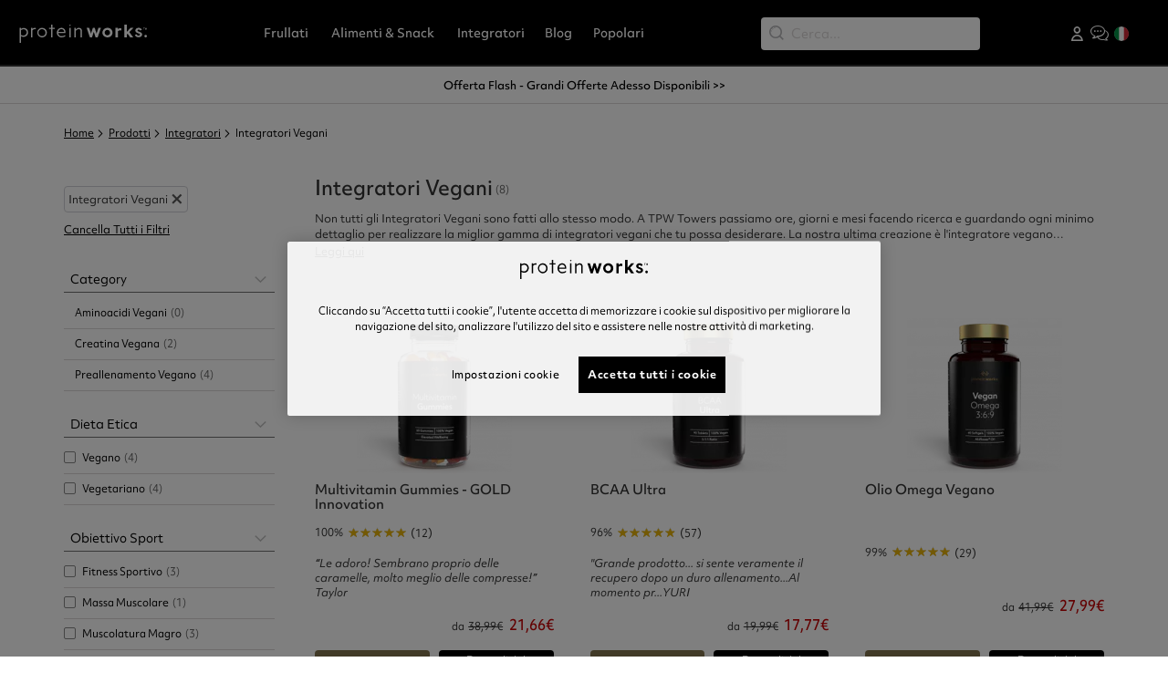

--- FILE ---
content_type: text/html; charset=utf-8
request_url: https://it.theproteinworks.com/prodotti/integratori/vegan
body_size: 21423
content:
<!DOCTYPE html><html lang="it" style="margin:0;padding:0"><head><meta name="viewport" content="width=device-width"/><meta charSet="utf-8"/><script>if(!window.gtmConsentIsSet) {
    (function() {
    window.gtmConsentIsSet = true;
    function getCookieDecoded(s) {
        return decodeURIComponent(s.replace(/\+/g, ' '));
    }
    function getCookieByName(key) {
        let cookies = document.cookie.split('; ');
        for (let i = 0, parts; (parts = cookies[i] && cookies[i].split('=')); i++) {
            if (getCookieDecoded(parts.shift()) === key) {
                return getCookieDecoded(parts.join('='));
            }
        }
        return null;
    }
    function getGtmConsent(consentVal) {
        var consent = {
            ad_user_data: 'denied',
            ad_personalization: 'denied',
            functionality_storage: 'denied',
            personalization_storage: 'denied',
            security_storage: 'denied',
            analytics_storage: 'denied',
            ad_storage: 'denied'
        }
        if (!consentVal) {
            return consent;
        }
        if (consentVal.indexOf('C0001') >= 0 && consentVal.indexOf('C0001:0') < 0) {
            consent.security_storage = 'granted';
            consent.ad_storage = 'granted';
        }
        if (consentVal.indexOf('C0002') >= 0 && consentVal.indexOf('C0002:0') < 0) {
            consent.personalization_storage = 'granted';
        }
        if (consentVal.indexOf('C0003') >= 0 && consentVal.indexOf('C0003:0') < 0) {
            consent.functionality_storage = 'granted';
        }
        if (consentVal.indexOf('C0004') >= 0 && consentVal.indexOf('C0004:0') < 0) {
            consent.analytics_storage = 'granted';
        }
        if (consentVal.indexOf('C0005') >= 0 && consentVal.indexOf('C0005:0') < 0) {
            consent.ad_user_data = 'granted';
            consent.ad_personalization = 'granted';
        }
        return consent;
    }
    
    var consent = getGtmConsent(getCookieByName('OptanonAlertBoxClosed') ? getCookieByName('OptanonConsent') : '');
    var lastUpdate = {};
    window.dataLayer = window.dataLayer || [];
    window.gtag = function (){window.dataLayer.push(arguments);}
    window.gtag('consent', 'default', consent);
    window.addEventListener('consent.onetrust', function (e) {
        if (getCookieByName('OptanonAlertBoxClosed')) {
            var updConsent = getGtmConsent(e.detail);
            if (JSON.stringify(lastUpdate) != JSON.stringify(updConsent)) {
                lastUpdate = updConsent;
                gtag('consent', 'update', updConsent);
            }
        }
    });
})();}</script><script>function OptanonWrapper() {window.dispatchEvent(new CustomEvent('pw.OneTrustLoaded'));}</script><script type="text/javascript" src="https://cdn-ukwest.onetrust.com/consent/57564f42-5499-4e5b-9bde-d628623b1815/OtAutoBlock.js" defer=""></script><script src="https://cdn-ukwest.onetrust.com/scripttemplates/otSDKStub.js" data-document-language="true" type="text/javascript" charset="UTF-8" data-domain-script="57564f42-5499-4e5b-9bde-d628623b1815" defer=""></script><script src="https://cdn.debugbear.com/ISXmyin8jaFM.js" defer=""></script><meta name="robots" content="INDEX,FOLLOW"/><meta name="msapplication-TileColor" content="#625e5a"/><meta name="theme-color" content="#ffffff"/><meta name="google-site-verification" content="hSDVBHDX8Xx5LRn-j185mh439_cjQ3NqTEi3ONGBcoI"/><link rel="icon" type="image/png" sizes="16x16" href="https://img.theproteinworks.com/v7/_media/files/favicon-16x16_.png" color=""/><link rel="icon" type="image/png" sizes="32x32" href="https://img.theproteinworks.com/v7/_media/files/favicon-32x32_.png" color=""/><link rel="icon" type="image/png" sizes="192x192" href="https://img.theproteinworks.com/v7/_media/files/android-chrome-192x192_.png" color=""/><link rel="icon" type="image/png" sizes="512x512" href="https://img.theproteinworks.com/v7/_media/files/android-chrome-512x512_.png" color=""/><link rel="apple-touch-icon" type="" sizes="180x180" href="https://img.theproteinworks.com/v7/_media/files/apple-touch-icon_.png" color=""/><link rel="mask-icon" type="" sizes="" href="https://img.theproteinworks.com/v7/_media/files/safari-pinned-tab.svg" color="#5bbad5"/><link rel="canonical" href="https://it.theproteinworks.com/prodotti/integratori/vegan"/><script type="text/javascript" src="//widget.trustpilot.com/bootstrap/v5/tp.widget.bootstrap.min.js" defer=""></script><meta http-equiv="Content-Language" content="it"/><meta name="geo.region" content="IT"/><link rel="preconnect" href="https://www.googletagmanager.com"/><link rel="preconnect" href="https://use.typekit.net"/><link rel="preconnect" href="https://cdn-ukwest.onetrust.com"/><link rel="preconnect" href="https://d38xvr37kwwhcm.cloudfront.net"/><link rel="alternate" hreflang="en" href="https://www.theproteinworks.com/products/supplements/vegan"/><link rel="alternate" hreflang="fr" href="https://fr.theproteinworks.com/produits/supplements/vegan"/><link rel="alternate" hreflang="de" href="https://de.theproteinworks.com/produkte/supplements/vegan"/><link rel="alternate" hreflang="it" href="https://it.theproteinworks.com/prodotti/integratori/vegan"/><link rel="alternate" hreflang="es" href="https://es.theproteinworks.com/productos/suplementos/vegano"/><link rel="alternate" hreflang="en-ie" href="https://ie.theproteinworks.com/products/supplements/vegan"/><link rel="alternate" hreflang="en-us" href="https://us.theproteinworks.com/products/supplements/vegan"/><link rel="alternate" hreflang="x-default" href="https://www.theproteinworks.com/"/><link rel="preload" href="https://ns.pwcdn.com/version1768484565446/public/img/logo-white.svg" as="image" fetchpriority="high"/><meta name="title" content="Integratori Vegani | THE PROTEIN WORKS™ "/><meta name="description" content="Vegan Supplements straight out the top drawer. Packed with as much flavour as they are vitamins and minerals."/><meta name="keywords"/><title>Integratori Vegani | THE PROTEIN WORKS™ </title><meta name="next-head-count" content="36"/><script id="browser-os-detection" data-nscript="beforeInteractive">
                                
            function getBrowser() {
                const userAgent = navigator.userAgent;
                if (userAgent.indexOf("Firefox") > -1) {
                    return "firefox";
                } else if (userAgent.indexOf("Opera") > -1 || userAgent.indexOf("OPR") > -1) {
                    return "opera";
                } else if (userAgent.indexOf("Chrome") > -1) {
                    return "chrome";
                } else if (userAgent.indexOf("Safari") > -1) {
                    return "safari";
                } else if (userAgent.indexOf("MSIE") > -1 || userAgent.indexOf("Trident/") > -1) {
                    return "ie";
                } else {
                    return "unknown-browser";
                }
            }
        
                                
            function getOS() {
                const platform = navigator.platform.toLowerCase();
                if (platform.indexOf("win") > -1) {
                    return "windows";
                } else if (platform.indexOf("mac") > -1) {
                    return "macos";
                } else if (platform.indexOf("linux") > -1) {
                    return "linux";
                } else if (/android/.test(navigator.userAgent.toLowerCase())) {
                    return "android";
                } else if (/iphone|ipad|ipod/.test(navigator.userAgent.toLowerCase())) {
                    return "ios";
                } else {
                    return "unknown-os";
                }
            }
        
                                
            function setBrowserAndOSClasses() {
                const browser = getBrowser();
                const os = getOS();
                document.documentElement.classList.add(browser, os);
            }
            setBrowserAndOSClasses();
        
                            </script><link rel="preload" href="https://ns.pwcdn.com/version1768484565446/_next/static/css/3b48124a8aa92abe.css" as="style"/><link rel="stylesheet" href="https://ns.pwcdn.com/version1768484565446/_next/static/css/3b48124a8aa92abe.css" data-n-g=""/><link rel="preload" href="https://ns.pwcdn.com/version1768484565446/_next/static/css/5b82f422fe1d3538.css" as="style"/><link rel="stylesheet" href="https://ns.pwcdn.com/version1768484565446/_next/static/css/5b82f422fe1d3538.css" data-n-p=""/><noscript data-n-css=""></noscript><script defer="" nomodule="" src="https://ns.pwcdn.com/version1768484565446/_next/static/chunks/polyfills-42372ed130431b0a.js"></script><script src="https://ns.pwcdn.com/version1768484565446/_next/static/chunks/webpack-a696f2cd122e9fee.js" defer=""></script><script src="https://ns.pwcdn.com/version1768484565446/_next/static/chunks/framework-63d16ff2f5e08230.js" defer=""></script><script src="https://ns.pwcdn.com/version1768484565446/_next/static/chunks/main-f65d278643e6c242.js" defer=""></script><script src="https://ns.pwcdn.com/version1768484565446/_next/static/chunks/pages/_app-bf441f3b5e905136.js" defer=""></script><script src="https://ns.pwcdn.com/version1768484565446/_next/static/chunks/fec483df-f17db45384e8e422.js" defer=""></script><script src="https://ns.pwcdn.com/version1768484565446/_next/static/chunks/9f75a043-0ebaf97b193a1466.js" defer=""></script><script src="https://ns.pwcdn.com/version1768484565446/_next/static/chunks/767-834bfd9b56af5cbe.js" defer=""></script><script src="https://ns.pwcdn.com/version1768484565446/_next/static/chunks/999-aceb632a933ab817.js" defer=""></script><script src="https://ns.pwcdn.com/version1768484565446/_next/static/chunks/921-5bf03a4fdd706d33.js" defer=""></script><script src="https://ns.pwcdn.com/version1768484565446/_next/static/chunks/544-74a8dbec15f25c78.js" defer=""></script><script src="https://ns.pwcdn.com/version1768484565446/_next/static/chunks/pages/category/%5Bcategory%5D-94d39a4a7175bd07.js" defer=""></script><script src="https://ns.pwcdn.com/version1768484565446/_next/static/8l-Vnu2H7wIA0N3W64yfH/_buildManifest.js" defer=""></script><script src="https://ns.pwcdn.com/version1768484565446/_next/static/8l-Vnu2H7wIA0N3W64yfH/_ssgManifest.js" defer=""></script></head><body class="catalog-category-view" style="margin:0"><script>0</script><div id="__next"><div class="App"><header><nav class="navbar navbar-expand-lg navbar-dark fixed-top"><div class="container"><div class="navbar-left"><button aria-label="Toggle navigation" type="button" class="navbar-toggler navbar-toggler-sidebar navbar-toggler collapsed"><span class="material-icons notranslate">menu</span></button><button type="button" aria-label="Search" class="navbar-toggler navbar-toggler-search btn btn-ghost"><i class="pw-icon-search"></i></button></div><a href="https://it.theproteinworks.com/" class="navbar-brand"><span class="image-custom-wrapper image-loading"><span style="box-sizing:border-box;display:block;overflow:hidden;width:initial;height:initial;background:none;opacity:1;border:0;margin:0;padding:0;position:absolute;top:0;left:0;bottom:0;right:0"><img alt="logo" src="[data-uri]" decoding="async" data-nimg="fill" class="logo" style="position:absolute;top:0;left:0;bottom:0;right:0;box-sizing:border-box;padding:0;border:none;margin:auto;display:block;width:0;height:0;min-width:100%;max-width:100%;min-height:100%;max-height:100%;object-fit:contain"/></span></span></a><div class="navbar-menu-box navbar-collapse collapse" style="opacity:0"><div class="navbar-nav"><div class="mega-nav-wrapper ub-mega-menu"><a href="https://it.theproteinworks.com/prodotti/frullati" class="nav-link" style="color:#FFF"><span title="Frullati">Frullati</span></a><div class="mega-nav-inner"><div class="container"><div class="row"><div class="col"><div class="flex-column navbar-nav"><h2 class="nav-link-header "><a href="https://it.theproteinworks.com/prodotti/frullati/meal-shakes" title="Frullati per il Pasto">Frullati per il Pasto</a></h2><div class="list-links hide"><a href="https://it.theproteinworks.com/prodotti/frullati/meal-shakes/breakfast" class="nav-link"><span>Colazione</span></a><a href="https://it.theproteinworks.com/prodotti/frullati/meal-shakes/lunch-dinner" class="nav-link"><span>Pranzo/Cena</span></a><a href="https://it.theproteinworks.com/prodotti/frullati/meal-shakes/bedtime" class="nav-link"><span>Notte</span></a><a href="https://it.theproteinworks.com/prodotti/frullati/meal-shakes/weight-loss" class="nav-link"><span>Perdita di Grasso</span></a><a href="https://it.theproteinworks.com/prodotti/frullati/vegan" class="nav-link"><span>Vegan</span></a></div></div></div><div class="col"><div class="flex-column navbar-nav"><h2 class="nav-link-header "><a href="https://it.theproteinworks.com/prodotti/frullati/proteine" title="Frullati Proteici">Frullati Proteici</a></h2><div class="list-links hide"><a href="https://it.theproteinworks.com/prodotti/frullati/proteine/proteine-del-siero-di-latte" class="nav-link"><span>Proteine Whey</span></a><a href="https://it.theproteinworks.com/prodotti/frullati/proteine/proteine-vegane" class="nav-link"><span>Proteine Vegane</span></a><a href="https://it.theproteinworks.com/prodotti/frullati/proteine/meal-replacements" class="nav-link"><span>Sostituti Del Pasto Dietetici</span></a><a href="https://it.theproteinworks.com/prodotti/frullati/proteine/milk-protein" class="nav-link"><span>Proteine del Latte</span></a></div></div></div><div class="col"><div class="flex-column navbar-nav"><h2 class="nav-link-header "><a href="https://it.theproteinworks.com/prodotti/frullati/vegan" title="Frullati Vegani">Frullati Vegani</a></h2><div class="list-links hide"><a href="https://it.theproteinworks.com/prodotti/frullati/proteine/meal-replacements" class="nav-link"><span> Sostituti del Pasto</span></a><a href="https://it.theproteinworks.com/prodotti/frullati/vegan/soy-protein" class="nav-link"><span>Proteine della Soia</span></a><a href="https://it.theproteinworks.com/pea-protein-80" class="nav-link"><span>Proteine del Pisello </span></a></div></div></div><div class="col"><div class="flex-column navbar-nav"><h2 class="nav-link-header "><a href="https://it.theproteinworks.com/prodotti/frullati/perdita-di-peso" title="Perdita di Peso">Perdita di Peso</a></h2><div class="list-links hide"><a href="https://it.theproteinworks.com/prodotti/frullati/perdita-di-peso/sostituto-del-pasto-dietetico" class="nav-link"><span>Sostituto del Pasto Dietetico</span></a><a href="https://it.theproteinworks.com/prodotti/frullati/perdita-di-peso/proteine-dietetiche" class="nav-link"><span>Proteine Dietetiche</span></a></div></div></div><div class="col"><div class="flex-column navbar-nav"><h2 class="nav-link-header "><a href="https://it.theproteinworks.com/prodotti/frullati/muscle-gainer" title="Frullati Gainer e Muscolo">Frullati Gainer e Muscolo</a></h2><div class="list-links hide"><a href="https://it.theproteinworks.com/prodotti/frullati/muscle-gainer/muscle-support" class="nav-link"><span>Supporto Muscolare</span></a><a href="https://it.theproteinworks.com/prodotti/frullati/muscle-gainer/mass-gainer" class="nav-link"><span>Gainer di Massa</span></a></div></div></div><div class="col"><div class="flex-column navbar-nav"><h2 class="nav-link-header "><a href="https://it.theproteinworks.com/prodotti/frullati/health-and-wellness" title="Salute &amp; Benessere ">Salute &amp; Benessere </a></h2><div class="list-links hide"><a href="https://it.theproteinworks.com/prodotti/frullati/health-and-wellness/super-greens-powder" class="nav-link"><span>Polvere di Super Greens</span></a></div></div></div><div class="col"><div class="flex-column navbar-nav"><h2 class="nav-link-header "><a href="https://it.theproteinworks.com/prodotti/frullati/focus-and-energy" title="Concentrazione &amp; Energia">Concentrazione &amp; Energia</a></h2><div class="list-links hide"><a href="https://it.theproteinworks.com/prodotti/frullati/focus-and-energy/endless-nootropic" class="nav-link"><span>Endless Nootropic</span></a><a href="https://it.theproteinworks.com/caffe-proteico-freddo" class="nav-link"><span>Caffè Proteico Freddo</span></a><a href="https://it.theproteinworks.com/prodotti/frullati/focus-and-energy/pre-workouts" class="nav-link"><span>Pre-Workouts</span></a></div></div></div></div></div></div></div><div class="mega-nav-wrapper ub-mega-menu"><a href="https://it.theproteinworks.com/prodotti/alimenti" class="nav-link" style="color:#FFF"><span title="Alimenti &amp; Snack">Alimenti &amp; Snack</span></a><div class="mega-nav-inner"><div class="container"><div class="justify-content-center row"><div class="col"><div class="flex-column navbar-nav"><h2 class="nav-link-header "><a href="https://it.theproteinworks.com/prodotti/frullati/meal-shakes/breakfast" title="Colazione">Colazione</a></h2><div class="list-links hide"><a href="https://it.theproteinworks.com/prodotti/alimenti/breakfast/protein-porridge" class="nav-link"><span>Porridge Proteico 360</span></a><a href="https://it.theproteinworks.com/prodotti/alimenti/breakfast/protein-pancakes" class="nav-link"><span>Preparato per Pancake Proteici</span></a><a href="https://it.theproteinworks.com/prodotti/alimenti/breakfast/overnight-oats" class="nav-link"><span>Overnight Oats</span></a></div></div></div><div class="col"><div class="flex-column navbar-nav"><h2 class="nav-link-header "><a href="https://it.theproteinworks.com/prodotti/alimenti/sweet" title="Dolce ">Dolce </a></h2><div class="list-links hide"><a href="https://it.theproteinworks.com/prodotti/alimenti/sweet/protein-snacks" class="nav-link"><span>Snacks Proteici</span></a><a href="https://it.theproteinworks.com/prodotti/alimenti/sweet/protein-pancakes" class="nav-link"><span>Preparato per Pancake Proteici</span></a><a href="https://it.theproteinworks.com/prodotti/alimenti/sweet/protein-desserts" class="nav-link"><span>Preparati per Torte Proteiche</span></a><a href="https://it.theproteinworks.com/sciroppi-zero" class="nav-link"><span>Sciroppo Zero™</span></a></div></div></div><div class="col"><div class="flex-column navbar-nav"><h2 class="nav-link-header "><a href="https://it.theproteinworks.com/prodotti/alimenti/nut-butters" title="Burri di Noci">Burri di Noci</a></h2><div class="list-links hide"><a href="https://it.theproteinworks.com/burro-di-arachidi" class="nav-link"><span>Burro Di Arachidi</span></a></div></div></div></div></div></div></div><div class="mega-nav-wrapper ub-mega-menu"><a href="https://it.theproteinworks.com/prodotti/integratori" class="nav-link" style="color:#FFF"><span title="Integratori">Integratori</span></a><div class="mega-nav-inner"><div class="container"><div class="row"><div class="col"><div class="flex-column navbar-nav"><h2 class="nav-link-header "><a href="https://it.theproteinworks.com/prodotti/integratori/perdita-di-peso" title="Perdita di Peso">Perdita di Peso</a></h2><div class="list-links hide"><a href="https://it.theproteinworks.com/prodotti/integratori/perdita-di-peso/brucia-grassi" class="nav-link"><span>Bruciatori di Grasso</span></a><a href="https://it.theproteinworks.com/prodotti/integratori/perdita-di-peso/cla-tablets" class="nav-link"><span>CLA</span></a><a href="https://it.theproteinworks.com/green-tea-ultra" class="nav-link"><span>Tè Verde Ultra</span></a></div></div></div><div class="col"><div class="flex-column navbar-nav"><h2 class="nav-link-header "><a href="https://it.theproteinworks.com/prodotti/integratori/aminoacidi" title="Aminoacidi">Aminoacidi</a></h2><div class="list-links hide"><a href="https://it.theproteinworks.com/prodotti/integratori/aminoacidi/bcaa" class="nav-link"><span>BCAA</span></a></div></div></div><div class="col"><div class="flex-column navbar-nav"><h2 class="nav-link-header "><a href="https://it.theproteinworks.com/prodotti/integratori/creatine" title="Creatina">Creatina</a></h2><div class="list-links hide"><a href="https://it.theproteinworks.com/creatine-extreme" class="nav-link"><span>Creatina Extreme</span></a><a href="https://it.theproteinworks.com/creatina-monoidrato" class="nav-link"><span>Creatina Monoidrato</span></a><a href="https://it.theproteinworks.com/creatina-mono-creapura" class="nav-link"><span>Creapure</span></a></div></div></div><div class="col"><div class="flex-column navbar-nav"><h2 class="nav-link-header "><a href="https://it.theproteinworks.com/prodotti/integratori/pre-workouts" title="Pre-Allenamenti">Pre-Allenamenti</a></h2><div class="list-links hide"><a href="https://it.theproteinworks.com/prodotti/integratori/pre-workouts/raze" class="nav-link"><span>Raze Preworkout</span></a><a href="https://it.theproteinworks.com/thermopro" class="nav-link"><span>Thermopro Burn</span></a></div></div></div><div class="col"><div class="flex-column navbar-nav"><h2 class="nav-link-header "><a href="https://it.theproteinworks.com/prodotti/integratori/vitamine-e-minerali" title="Vitamine &amp; Minerali">Vitamine &amp; Minerali</a></h2><div class="list-links hide"><a href="https://it.theproteinworks.com/prodotti/integratori/vitamine-e-minerali/multivitamine" class="nav-link"><span>Multivitamine</span></a><a href="https://it.theproteinworks.com/prodotti/integratori/vitamine-e-minerali/supporto-immunitario" class="nav-link"><span>Supporto Immunitario</span></a><a href="https://it.theproteinworks.com/prodotti/integratori/vitamine-e-minerali/vegan-friendly" class="nav-link"><span>Vegan</span></a></div></div></div><div class="col"><div class="flex-column navbar-nav"><h2 class="nav-link-header "><a href="https://it.theproteinworks.com/prodotti/integratori/supergreens-powder" title="Polvere di Super Greens">Polvere di Super Greens</a></h2><div class="list-links hide"><a href="https://it.theproteinworks.com/super-greens-extreme" class="nav-link"><span>Super Greens Extreme</span></a><a href="https://it.theproteinworks.com/super-greens" class="nav-link"><span>Super Greens</span></a></div></div></div><div class="col"><div class="flex-column navbar-nav"><h2 class="nav-link-header "><a href="https://it.theproteinworks.com/prodotti/integratori/omega-3" title="Omega 3">Omega 3</a></h2><div class="list-links hide"><a href="https://it.theproteinworks.com/ultra-omega-3" class="nav-link"><span>Omega 3 Ultra</span></a><a href="https://it.theproteinworks.com/omega-3" class="nav-link"><span>Omega 3 High Strength</span></a><a href="https://it.theproteinworks.com/olio-omega-vegano" class="nav-link"><span>Vegan Omega 3:6:9</span></a></div></div></div><div class="col"><div class="flex-column navbar-nav"><h2 class="nav-link-header "><a href="https://it.theproteinworks.com/prodotti/integratori/t-boosters" title="T Booster">T Booster</a></h2><div class="list-links hide"><a href="https://it.theproteinworks.com/t-factor" class="nav-link"><span>T Factor</span></a></div></div></div></div></div></div></div><div class="mega-nav-wrapper ub-mega-menu"><a href="https://it.theproteinworks.com/thelockerroom/" class="nav-link" style="color:#FFF"><span title="Blog">Blog</span></a><div class="mega-nav-inner"><div class="container"><div class="justify-content-center row"></div></div></div></div><div class="mega-nav-wrapper ub-mega-menu"><a href="https://it.theproteinworks.com/prodotti" class="nav-link" style="color:#FFF"><span title="Popolari">Popolari</span></a><div class="mega-nav-inner"><div class="container"><div class="justify-content-center row"><div class="col"><div class="flex-column navbar-nav"><h2 class="nav-link-header "><a href="https://it.theproteinworks.com/prodotti" title="Offerte">Offerte</a></h2><div class="list-links hide"></div></div></div><div class="col"><div class="flex-column navbar-nav"><h2 class="nav-link-header "><a href="https://it.theproteinworks.com/prodotti/piu-venduti" title="Piu Venduti">Piu Venduti</a></h2><div class="list-links hide"></div></div></div><div class="col"><div class="flex-column navbar-nav"><h2 class="nav-link-header "><a href="https://it.theproteinworks.com/prodotti/accessori" title="Accessori">Accessori</a></h2><div class="list-links hide"></div></div></div></div></div></div></div><div class="menu-background " style="height:0"></div></div></div><div class="navbar-search navbar-nav"><form inline="true" id="algolia-searchbox-desktop" autoComplete="off" action="" novalidate="" role="search" class="algolia-searchbox algolia-searchbox-desktop undefined algolia-searchbox-undefined"><label class="form-label visually-hidden" for="search">Cerca:</label><div class="d-flex flex-row"><button type="button" class="clear btn btn-link">Cancella</button></div><div class="aa-Panel"></div></form></div><div class="navbar-right navbar-nav"><button type="button" aria-label="Login popup" class="btn btn-user nav-item"><i class="pw-icon pw-icon-user"></i></button><a role="button" tabindex="0" href="https://theproteinworksit.customerdesk.io/" target="_blank" aria-label="chat" class="nav-link d-none d-lg-block d-xl-block btn btn-chat"><i class="icon icon-chat"></i></a><a role="button" class="d-none d-lg-block d-xl-block nav-link" tabindex="0" href="#"><span class="country"><span class="image-custom-wrapper image-loading"><span style="box-sizing:border-box;display:block;overflow:hidden;width:initial;height:initial;background:none;opacity:1;border:0;margin:0;padding:0;position:absolute;top:0;left:0;bottom:0;right:0"><img alt="Country" src="[data-uri]" decoding="async" data-nimg="fill" style="position:absolute;top:0;left:0;bottom:0;right:0;box-sizing:border-box;padding:0;border:none;margin:auto;display:block;width:0;height:0;min-width:100%;max-width:100%;min-height:100%;max-height:100%;object-fit:contain"/></span></span></span></a><button type="button" aria-label="Basket" class="btn btn-basket"></button></div></div></nav><form inline="true" id="algolia-searchbox-mobile" autoComplete="off" action="" novalidate="" role="search" class="algolia-searchbox algolia-searchbox-mobile algolia-searchbox-mobile null null algolia-searchbox-undefined"><label class="form-label visually-hidden" for="search">Cerca:</label><div class="d-flex flex-row"><button type="button" class="clear btn btn-link">Cancella</button></div><div class="aa-Panel"></div></form></header><div class="slick-slider slick-marquee slick-initialized"><div class="slick-list"><div class="slick-track" style="width:100%;left:0%"><div data-index="0" class="slick-slide slick-active slick-current" tabindex="-1" aria-hidden="false" style="outline:none;width:100%;position:relative;left:0;opacity:1;transition:opacity 300ms linear, visibility 300ms linear"><div><a href="/prodotti" class="slick-marquee-content text-center m-0" tabindex="-1" style="width:100%;display:inline-block">Offerta Flash - Grandi Offerte Adesso Disponibili &gt;&gt;</a></div></div></div></div></div><div class="messages messages-general   "></div><div class="col-type category-wrapper"><div class="with-side-bar container"><div class="messages-wrapper-category"><div class="messages    "></div></div><div class="row"><div class="col"><nav class="d-none d-lg-block d-xl-block" aria-label="breadcrumb" itemscope="" itemType="http://schema.org/BreadcrumbList"><ol class="breadcrumb top float-start"><li itemscope="" itemType="http://schema.org/ListItem" itemProp="itemListElement" class="breadcrumb-item"><a href="https://it.theproteinworks.com/" itemProp="item"><span itemProp="name">Home</span></a><meta itemProp="position" content="1"/></li><li itemscope="" itemType="http://schema.org/ListItem" itemProp="itemListElement" class="breadcrumb-item"><a href="https://it.theproteinworks.com/prodotti" itemProp="item"><span itemProp="name">Prodotti</span></a><meta itemProp="position" content="2"/></li><li itemscope="" itemType="http://schema.org/ListItem" itemProp="itemListElement" class="breadcrumb-item"><a href="https://it.theproteinworks.com/prodotti/integratori" itemProp="item"><span itemProp="name">Integratori</span></a><meta itemProp="position" content="3"/></li><li class="breadcrumb-item active">Integratori Vegani</li></ol></nav></div></div><div class="row"><div class="sidebar-content col"><div class="filter-current"><ol class="list-unstyled "><li><span class="filter-value">Integratori Vegani</span><span class="material-icons">close</span></li></ol><span class="filter-clear d-none d-xl-block">Cancella Tutti i Filtri</span></div><div><div class="filter category-filter d-none d-lg-block d-xl-block accordion"><div class="accordion-item"><h2 class="accordion-header"><button type="button" aria-expanded="true" class="accordion-button">Category</button></h2><div class="accordion-collapse collapse show"><div class="accordion-body"><ul class="filter-list  "><li class="category" style="display:block"><a href="https://it.theproteinworks.com/prodotti/integratori/vegan/aminoacidi-vegani">Aminoacidi Vegani<span class="count">(<!-- -->0<!-- -->)</span></a></li><li class="category" style="display:block"><a href="https://it.theproteinworks.com/prodotti/integratori/vegan/creatina-vegana">Creatina Vegana<span class="count">(<!-- -->2<!-- -->)</span></a></li><li class="category" style="display:block"><a href="https://it.theproteinworks.com/prodotti/integratori/vegan/vegan-preworkout">Preallenamento Vegano<span class="count">(<!-- -->4<!-- -->)</span></a></li><li class="text-center d-none"><button type="button" class="p-0 btn-show-more btn btn-link">Mostra di più</button></li></ul></div></div></div></div><div class="filter accordion"><div class="accordion-item"><h2 class="accordion-header"><button type="button" aria-expanded="true" class="accordion-button">Dieta Etica</button></h2><div class="accordion-collapse collapse show"><div class="accordion-body"><ul class="filter-list  "><li class="checkbox" style="display:block"><a class="checkbox" href="https://it.theproteinworks.com/prodotti/integratori/vegan/dieta-etica/vegano" rel="nofollow"><span class="checkbox-shape"></span>Vegano<span class="count">(<!-- -->4<!-- -->)</span></a></li><li class="checkbox" style="display:block"><a class="checkbox" href="https://it.theproteinworks.com/prodotti/integratori/vegan/dieta-etica/vegetariano" rel="nofollow"><span class="checkbox-shape"></span>Vegetariano<span class="count">(<!-- -->4<!-- -->)</span></a></li><li class="text-center d-none"><button type="button" class="p-0 btn-show-more btn btn-link">Mostra di più</button></li></ul></div></div></div></div><div class="filter accordion"><div class="accordion-item"><h2 class="accordion-header"><button type="button" aria-expanded="true" class="accordion-button">Obiettivo Sport</button></h2><div class="accordion-collapse collapse show"><div class="accordion-body"><ul class="filter-list  show-less"><li class="checkbox" style="display:block"><a class="checkbox" href="https://it.theproteinworks.com/prodotti/integratori/vegan/obiettivo-sport/fitness-sportivo" rel="nofollow"><span class="checkbox-shape"></span>Fitness Sportivo<span class="count">(<!-- -->3<!-- -->)</span></a></li><li class="checkbox" style="display:block"><a class="checkbox" href="https://it.theproteinworks.com/prodotti/integratori/vegan/obiettivo-sport/massa-muscolare" rel="nofollow"><span class="checkbox-shape"></span>Massa Muscolare<span class="count">(<!-- -->1<!-- -->)</span></a></li><li class="checkbox" style="display:block"><a class="checkbox" href="https://it.theproteinworks.com/prodotti/integratori/vegan/obiettivo-sport/muscolatura-magro" rel="nofollow"><span class="checkbox-shape"></span>Muscolatura Magro<span class="count">(<!-- -->3<!-- -->)</span></a></li><li class="checkbox" style="display:block"><a class="checkbox" href="https://it.theproteinworks.com/prodotti/integratori/vegan/obiettivo-sport/perdita-di-peso" rel="nofollow"><span class="checkbox-shape"></span>Perdita di Peso<span class="count">(<!-- -->2<!-- -->)</span></a></li><li class="checkbox" style="display:block"><a class="checkbox" href="https://it.theproteinworks.com/prodotti/integratori/vegan/obiettivo-sport/tonificante" rel="nofollow"><span class="checkbox-shape"></span>Tonificante<span class="count">(<!-- -->3<!-- -->)</span></a></li><li class="checkbox"><a class="checkbox" href="https://it.theproteinworks.com/prodotti/integratori/vegan/obiettivo-sport/vita-sana" rel="nofollow"><span class="checkbox-shape"></span>Vita Sana<span class="count">(<!-- -->1<!-- -->)</span></a></li><li class="text-center "><button type="button" class="p-0 btn-show-more btn btn-link">Mostra di più</button></li></ul></div></div></div></div><div class="filter accordion"><div class="accordion-item"><h2 class="accordion-header"><button type="button" aria-expanded="true" class="accordion-button">Offerte speciali</button></h2><div class="accordion-collapse collapse show"><div class="accordion-body"><ul class="filter-list  "><li class="checkbox" style="display:block"><a class="checkbox" href="https://it.theproteinworks.com/prodotti/integratori/vegan/offerte-speciali/flash-sale" rel="nofollow"><span class="checkbox-shape"></span>FLASH SALE<span class="count">(<!-- -->8<!-- -->)</span></a></li><li class="text-center d-none"><button type="button" class="p-0 btn-show-more btn btn-link">Mostra di più</button></li></ul></div></div></div></div><div class="filter accordion"><div class="accordion-item"><h2 class="accordion-header"><button type="button" aria-expanded="true" class="accordion-button">Quando Usarlo</button></h2><div class="accordion-collapse collapse show"><div class="accordion-body"><ul class="filter-list  show-less"><li class="checkbox" style="display:block"><a class="checkbox" href="https://it.theproteinworks.com/prodotti/integratori/vegan/quando-usarlo/giorno" rel="nofollow"><span class="checkbox-shape"></span>Giorno<span class="count">(<!-- -->3<!-- -->)</span></a></li><li class="checkbox" style="display:block"><a class="checkbox" href="https://it.theproteinworks.com/prodotti/integratori/vegan/quando-usarlo/intra-allenamento" rel="nofollow"><span class="checkbox-shape"></span>Intra-allenamento<span class="count">(<!-- -->2<!-- -->)</span></a></li><li class="checkbox" style="display:block"><a class="checkbox" href="https://it.theproteinworks.com/prodotti/integratori/vegan/quando-usarlo/mattina" rel="nofollow"><span class="checkbox-shape"></span>Mattina<span class="count">(<!-- -->3<!-- -->)</span></a></li><li class="checkbox" style="display:block"><a class="checkbox" href="https://it.theproteinworks.com/prodotti/integratori/vegan/quando-usarlo/notte" rel="nofollow"><span class="checkbox-shape"></span>Notte<span class="count">(<!-- -->3<!-- -->)</span></a></li><li class="checkbox" style="display:block"><a class="checkbox" href="https://it.theproteinworks.com/prodotti/integratori/vegan/quando-usarlo/pomeriggio" rel="nofollow"><span class="checkbox-shape"></span>Pomeriggio<span class="count">(<!-- -->3<!-- -->)</span></a></li><li class="checkbox"><a class="checkbox" href="https://it.theproteinworks.com/prodotti/integratori/vegan/quando-usarlo/post-allenamento" rel="nofollow"><span class="checkbox-shape"></span>Post-allenamento<span class="count">(<!-- -->4<!-- -->)</span></a></li><li class="checkbox"><a class="checkbox" href="https://it.theproteinworks.com/prodotti/integratori/vegan/quando-usarlo/pre-allenamento" rel="nofollow"><span class="checkbox-shape"></span>Pre-allenamento<span class="count">(<!-- -->2<!-- -->)</span></a></li><li class="checkbox"><a class="checkbox" href="https://it.theproteinworks.com/prodotti/integratori/vegan/quando-usarlo/sera" rel="nofollow"><span class="checkbox-shape"></span>Sera<span class="count">(<!-- -->3<!-- -->)</span></a></li><li class="text-center "><button type="button" class="p-0 btn-show-more btn btn-link">Mostra di più</button></li></ul></div></div></div></div></div></div><div class="page-content col"><section class="section section-intro"><div class="p-0 container-fluid"><h1 class="cat-title">Integratori Vegani</h1><span class="count">(8)</span><div><div class="page-description preview "><p>Non tutti gli Integratori Vegani sono fatti allo stesso modo. A TPW Towers passiamo ore, giorni e...</p></div><div class="page-description trim"><p>Non tutti gli Integratori Vegani sono fatti allo stesso modo. A TPW Towers passiamo ore, giorni e mesi facendo ricerca e guardando ogni minimo dettaglio per realizzare la miglior gamma di integratori vegani che tu possa desiderare. La nostra ultima creazione è l'integratore vegano di <a href="https://it.theproteinworks.com/vegan-vitamin-b12">Vitamina B12</a></p> 

<p>Gli Integratori Vegani sono essenziali per assumere quelle proteine e vitamine che non possono essere assunte attraverso cibi non vegani. A partire dal nostro <a href="https://it.theproteinworks.com/olio-omega-vegano">Omega 3:6:9 Vegano</a>, fino ai <a href="https://it.theproteinworks.com/vegan-bcaa">BCAA Vegani</a>, ti stiamo presentando la miglior integrazione vegana, che ti fornirà la formula vincente per raggiungere i tuoi obiettivi di fitness.</p>
</div><button type="button" class="p-0 btn-show-more btn btn-link">Leggi qui</button></div></div></section><section class="section section-filter-slider"><div class="slick-slider slick-filters slick-initialized" dir="ltr"><button type="button" data-role="none" class="slick-arrow slick-prev slick-disabled" style="display:block"> <!-- -->Previous</button><div class="slick-list"><div class="slick-track" style="width:0px;left:0px"><div style="outline:none" data-index="0" class="slick-slide slick-active slick-current" tabindex="-1" aria-hidden="false"><div><a role="button" tabindex="-1" href="/prodotti/integratori/vegan/vegan-preworkout" style="width:100%;display:inline-block" class="btn btn-outline-secondary">Preallenamento Vegano</a></div></div><div style="outline:none" data-index="1" class="slick-slide slick-active" tabindex="-1" aria-hidden="false"><div><a role="button" tabindex="-1" href="/prodotti/integratori/vegan/creatina-vegana" style="width:100%;display:inline-block" class="btn btn-outline-secondary">Creatina Vegana</a></div></div><div style="outline:none" data-index="2" class="slick-slide" tabindex="-1" aria-hidden="true"><div><a role="button" tabindex="-1" href="/prodotti/integratori/vegan/aminoacidi-vegani" style="width:100%;display:inline-block" class="btn btn-outline-secondary">Aminoacidi Vegani</a></div></div></div></div><button type="button" data-role="none" class="slick-arrow slick-next" style="display:block"> <!-- -->Next</button></div></section><section class="section section-products"><div class="p-0 container-fluid"><div class="row"><div class="d-xl-done col-md-12"><div class="sorting-pagination-wrapper-undefined  row"><div class="filter-toggle  col-12"><div><div class="filter-btn-wrapper"><button type="button" class="btn btn-link">Affina i Risultati</button></div><div class="filter-current"><ol class="list-unstyled "><li><span class="filter-value">Integratori Vegani</span><span class="material-icons">close</span></li></ol><span class="filter-clear d-none d-xl-block">Cancella Tutti i Filtri</span></div></div></div></div></div></div><ul class="list-unstyled row product-list product-items" itemscope="" itemType="http://schema.org/ItemList"><li class="grid-item" itemProp="itemListElement" itemType="http://schema.org/ListItem" itemscope=""><meta itemProp="position" content="1"/><div class="ProductItem_product__Y_1DU product-item product-item-info" itemProp="item" itemscope="" itemType="http://schema.org/Product"><a href="https://it.theproteinworks.com/multivitamin-gummies" class="product-item-photo ProductItem_product_image__Jcrnm"><div class="ProductItem_product_image_desktop__wVdA7 product-image-desktop"><span class="image-custom-wrapper image-loading"><span style="box-sizing:border-box;display:block;overflow:hidden;width:initial;height:initial;background:none;opacity:1;border:0;margin:0;padding:0;position:absolute;top:0;left:0;bottom:0;right:0"><img alt="Multivitamin Gummies - GOLD Innovation" src="[data-uri]" decoding="async" data-nimg="fill" style="position:absolute;top:0;left:0;bottom:0;right:0;box-sizing:border-box;padding:0;border:none;margin:auto;display:block;width:0;height:0;min-width:100%;max-width:100%;min-height:100%;max-height:100%;object-fit:contain"/></span></span></div><meta itemProp="image" content="https://img.theproteinworks.com/v7/_media/catalog/product/cache/f804919832b7f2d9088acc16301d46b4/m/u/multi-gummies.1.png"/></a><div class="ProductItem_product_details__K2rLl product-details"><a itemProp="url" class="ProductItem_product_name__hwp3y product-item-link product-name no-hover-effect" href="https://it.theproteinworks.com/multivitamin-gummies"><h2 itemProp="name">Multivitamin Gummies - GOLD Innovation</h2></a><div class="ProductItem_product_reviews_summary__VSvfr product_reviews_summary" itemProp="aggregateRating" itemscope="" itemType="http://schema.org/AggregateRating"><div class="ProductItem_rating__DTgEc"><span>100<!-- -->%</span><div class="StarRating_star_rating__Ad9Vh star-rating" title="100"><span style="width:100%"></span></div><meta itemProp="ratingValue" content="100"/><meta itemProp="bestRating" content="100"/><meta itemProp="ratingCount" content="12"/></div><div class="ProductItem_reviews__qjG_u"><span>(<!-- -->12<!-- -->)</span></div></div><div class="ProductItem_product_quote__xl7ix product-quote"><p>“Le adoro! Sembrano proprio delle caramelle, molto meglio delle compresse!” <strong>Taylor</strong></p></div><div class="ProductItem_product_price_box__v38D7  price-box product_price_box"><span class="ProductItem_price_normal__c8LdX  price_normal price_special"><span class="price_label"><span class="price-from">da</span><del class="ProductItem_price_old__RlJ92 me-1">38,99€</del></span><span class="ProductItem_price_current__y7vcV price_current ">21,66€</span></span><script type="application/ld+json">{"@context":"http://schema.org","@type":"SaleEvent","name":"SPECIAL OFFER - 44% off selected products","url":"https://it.theproteinworks.com/prodotti","startDate":"","endDate":"","description":"SPECIAL OFFER - 44% off selected products","image":"https://img.theproteinworks.com/v7/_media/catalog/product/cache/f804919832b7f2d9088acc16301d46b4/m/u/multi-gummies.1.png","location":{"@type":"Place","name":"Protein Works Italy","url":"https://it.theproteinworks.com/","address":"Protein Works Italy"}}</script></div><div class="ProductItem_product_actions__LYhhU product-actions-button"><button type="button" class="ProductItem_product_actions_button__Ldavs ProductItem_product_actions_quick_buy__ODaSD quick-buy-action btn btn-primary">Acquisto Veloce</button><a role="button" tabindex="0" href="https://it.theproteinworks.com/multivitamin-gummies" class="ProductItem_product_actions_button__Ldavs ProductItem_product_actions_more_info__asK0P no-hover-effect btn more-info primary action btn btn-secondary">Dettagli del Prodotto</a></div></div></div></li><li class="grid-item" itemProp="itemListElement" itemType="http://schema.org/ListItem" itemscope=""><meta itemProp="position" content="2"/><div class="ProductItem_product__Y_1DU product-item product-item-info" itemProp="item" itemscope="" itemType="http://schema.org/Product"><a href="https://it.theproteinworks.com/bcaa-ultra-5-1-1" class="product-item-photo ProductItem_product_image__Jcrnm"><div class="ProductItem_product_image_desktop__wVdA7 product-image-desktop"><span class="image-custom-wrapper image-loading"><span style="box-sizing:border-box;display:block;overflow:hidden;width:initial;height:initial;background:none;opacity:1;border:0;margin:0;padding:0;position:absolute;top:0;left:0;bottom:0;right:0"><img alt="BCAA Ultra" src="[data-uri]" decoding="async" data-nimg="fill" style="position:absolute;top:0;left:0;bottom:0;right:0;box-sizing:border-box;padding:0;border:none;margin:auto;display:block;width:0;height:0;min-width:100%;max-width:100%;min-height:100%;max-height:100%;object-fit:contain"/></span></span></div><meta itemProp="image" content="https://img.theproteinworks.com/v7/_media/catalog/product/cache/f804919832b7f2d9088acc16301d46b4/b/c/bcaa_ultra_90_tablets.1.png"/></a><div class="ProductItem_product_details__K2rLl product-details"><a itemProp="url" class="ProductItem_product_name__hwp3y product-item-link product-name no-hover-effect" href="https://it.theproteinworks.com/bcaa-ultra-5-1-1"><h2 itemProp="name">BCAA Ultra</h2></a><div class="ProductItem_product_reviews_summary__VSvfr product_reviews_summary" itemProp="aggregateRating" itemscope="" itemType="http://schema.org/AggregateRating"><div class="ProductItem_rating__DTgEc"><span>96<!-- -->%</span><div class="StarRating_star_rating__Ad9Vh star-rating" title="96"><span style="width:96%"></span></div><meta itemProp="ratingValue" content="96"/><meta itemProp="bestRating" content="100"/><meta itemProp="ratingCount" content="57"/></div><div class="ProductItem_reviews__qjG_u"><span>(<!-- -->57<!-- -->)</span></div></div><div class="ProductItem_product_quote__xl7ix product-quote"><p>"Grande prodotto... si sente veramente il recupero dopo un duro allenamento...Al momento pr...<strong>YURI</strong></p></div><div class="ProductItem_product_price_box__v38D7  price-box product_price_box"><span class="ProductItem_price_normal__c8LdX  price_normal price_special"><span class="price_label"><span class="price-from">da</span><del class="ProductItem_price_old__RlJ92 me-1">19,99€</del></span><span class="ProductItem_price_current__y7vcV price_current ">17,77€</span></span><script type="application/ld+json">{"@context":"http://schema.org","@type":"SaleEvent","name":"SPECIAL OFFER - 11% off selected products","url":"https://it.theproteinworks.com/prodotti","startDate":"2026-01-20","endDate":"2026-01-28","description":"SPECIAL OFFER - 11% off selected products","image":"https://img.theproteinworks.com/v7/_media/catalog/product/cache/f804919832b7f2d9088acc16301d46b4/b/c/bcaa_ultra_90_tablets.1.png","location":{"@type":"Place","name":"Protein Works Italy","url":"https://it.theproteinworks.com/","address":"Protein Works Italy"}}</script></div><div class="ProductItem_product_actions__LYhhU product-actions-button"><button type="button" class="ProductItem_product_actions_button__Ldavs ProductItem_product_actions_quick_buy__ODaSD quick-buy-action btn btn-primary">Acquisto Veloce</button><a role="button" tabindex="0" href="https://it.theproteinworks.com/bcaa-ultra-5-1-1" class="ProductItem_product_actions_button__Ldavs ProductItem_product_actions_more_info__asK0P no-hover-effect btn more-info primary action btn btn-secondary">Dettagli del Prodotto</a></div></div></div></li><li class="grid-item" itemProp="itemListElement" itemType="http://schema.org/ListItem" itemscope=""><meta itemProp="position" content="3"/><div class="ProductItem_product__Y_1DU product-item product-item-info" itemProp="item" itemscope="" itemType="http://schema.org/Product"><a href="https://it.theproteinworks.com/olio-omega-vegano" class="product-item-photo ProductItem_product_image__Jcrnm"><div class="ProductItem_product_image_desktop__wVdA7 product-image-desktop"><span class="image-custom-wrapper image-loading"><span style="box-sizing:border-box;display:block;overflow:hidden;width:initial;height:initial;background:none;opacity:1;border:0;margin:0;padding:0;position:absolute;top:0;left:0;bottom:0;right:0"><img alt="Olio Omega Vegano" src="[data-uri]" decoding="async" data-nimg="fill" style="position:absolute;top:0;left:0;bottom:0;right:0;box-sizing:border-box;padding:0;border:none;margin:auto;display:block;width:0;height:0;min-width:100%;max-width:100%;min-height:100%;max-height:100%;object-fit:contain"/></span></span></div><meta itemProp="image" content="https://img.theproteinworks.com/v7/_media/catalog/product/cache/f804919832b7f2d9088acc16301d46b4/v/e/vegan_omega_369_60_softgels.1.png"/></a><div class="ProductItem_product_details__K2rLl product-details"><a itemProp="url" class="ProductItem_product_name__hwp3y product-item-link product-name no-hover-effect" href="https://it.theproteinworks.com/olio-omega-vegano"><h2 itemProp="name">Olio Omega Vegano</h2></a><div class="ProductItem_product_reviews_summary__VSvfr product_reviews_summary" itemProp="aggregateRating" itemscope="" itemType="http://schema.org/AggregateRating"><div class="ProductItem_rating__DTgEc"><span>99<!-- -->%</span><div class="StarRating_star_rating__Ad9Vh star-rating" title="99"><span style="width:99%"></span></div><meta itemProp="ratingValue" content="99"/><meta itemProp="bestRating" content="100"/><meta itemProp="ratingCount" content="29"/></div><div class="ProductItem_reviews__qjG_u"><span>(<!-- -->29<!-- -->)</span></div></div><div class="ProductItem_product_quote__xl7ix product-quote"></div><div class="ProductItem_product_price_box__v38D7  price-box product_price_box"><span class="ProductItem_price_normal__c8LdX  price_normal price_special"><span class="price_label"><span class="price-from">da</span><del class="ProductItem_price_old__RlJ92 me-1">41,99€</del></span><span class="ProductItem_price_current__y7vcV price_current ">27,99€</span></span><script type="application/ld+json">{"@context":"http://schema.org","@type":"SaleEvent","name":"SPECIAL OFFER - 33% off selected products","url":"https://it.theproteinworks.com/prodotti","startDate":"","endDate":"","description":"SPECIAL OFFER - 33% off selected products","image":"https://img.theproteinworks.com/v7/_media/catalog/product/cache/f804919832b7f2d9088acc16301d46b4/v/e/vegan_omega_369_60_softgels.1.png","location":{"@type":"Place","name":"Protein Works Italy","url":"https://it.theproteinworks.com/","address":"Protein Works Italy"}}</script></div><div class="ProductItem_product_actions__LYhhU product-actions-button"><button type="button" class="ProductItem_product_actions_button__Ldavs ProductItem_product_actions_quick_buy__ODaSD quick-buy-action btn btn-primary">Acquisto Veloce</button><a role="button" tabindex="0" href="https://it.theproteinworks.com/olio-omega-vegano" class="ProductItem_product_actions_button__Ldavs ProductItem_product_actions_more_info__asK0P no-hover-effect btn more-info primary action btn btn-secondary">Dettagli del Prodotto</a></div></div></div></li><li class="grid-item" itemProp="itemListElement" itemType="http://schema.org/ListItem" itemscope=""><meta itemProp="position" content="4"/><div class="ProductItem_product__Y_1DU product-item product-item-info" itemProp="item" itemscope="" itemType="http://schema.org/Product"><a href="https://it.theproteinworks.com/raze-extreme" class="product-item-photo ProductItem_product_image__Jcrnm"><div class="ProductItem_product_image_desktop__wVdA7 product-image-desktop"><span class="image-custom-wrapper image-loading"><span style="box-sizing:border-box;display:block;overflow:hidden;width:initial;height:initial;background:none;opacity:1;border:0;margin:0;padding:0;position:absolute;top:0;left:0;bottom:0;right:0"><img alt="Raze Extreme" src="[data-uri]" decoding="async" data-nimg="fill" style="position:absolute;top:0;left:0;bottom:0;right:0;box-sizing:border-box;padding:0;border:none;margin:auto;display:block;width:0;height:0;min-width:100%;max-width:100%;min-height:100%;max-height:100%;object-fit:contain"/></span></span></div><meta itemProp="image" content="https://img.theproteinworks.com/v7/_media/catalog/product/cache/f804919832b7f2d9088acc16301d46b4/r/a/raze_extreme_blue_raspberry_pdp_1.png"/></a><div class="ProductItem_product_details__K2rLl product-details"><a itemProp="url" class="ProductItem_product_name__hwp3y product-item-link product-name no-hover-effect" href="https://it.theproteinworks.com/raze-extreme"><h2 itemProp="name">Raze Extreme</h2></a><div class="ProductItem_product_reviews_summary__VSvfr product_reviews_summary" itemProp="aggregateRating" itemscope="" itemType="http://schema.org/AggregateRating"><div class="ProductItem_rating__DTgEc"><span>98<!-- -->%</span><div class="StarRating_star_rating__Ad9Vh star-rating" title="98"><span style="width:98%"></span></div><meta itemProp="ratingValue" content="98"/><meta itemProp="bestRating" content="100"/><meta itemProp="ratingCount" content="40"/></div><div class="ProductItem_reviews__qjG_u"><span>(<!-- -->40<!-- -->)</span></div></div><div class="ProductItem_product_quote__xl7ix product-quote"><p>"Questa è roba di livello superiore, puoi sentire l'energia che ti scorre nelle vene e il gusto è assurdo!" - <b>Morgan</b>
</p></div><div class="ProductItem_product_price_box__v38D7  price-box product_price_box"><span class="ProductItem_price_normal__c8LdX  price_normal price_special"><span class="price_label"><span class="price-from">da</span><del class="ProductItem_price_old__RlJ92 me-1">47,99€</del></span><span class="ProductItem_price_current__y7vcV price_current ">28,79€</span></span><script type="application/ld+json">{"@context":"http://schema.org","@type":"SaleEvent","name":"SPECIAL OFFER - 40% off selected products","url":"https://it.theproteinworks.com/prodotti","startDate":"2026-01-20","endDate":"2026-01-28","description":"SPECIAL OFFER - 40% off selected products","image":"https://img.theproteinworks.com/v7/_media/catalog/product/cache/f804919832b7f2d9088acc16301d46b4/r/a/raze_extreme_blue_raspberry_pdp_1.png","location":{"@type":"Place","name":"Protein Works Italy","url":"https://it.theproteinworks.com/","address":"Protein Works Italy"}}</script></div><div class="ProductItem_product_actions__LYhhU product-actions-button"><button type="button" class="ProductItem_product_actions_button__Ldavs ProductItem_product_actions_quick_buy__ODaSD quick-buy-action btn btn-primary">Acquisto Veloce</button><a role="button" tabindex="0" href="https://it.theproteinworks.com/raze-extreme" class="ProductItem_product_actions_button__Ldavs ProductItem_product_actions_more_info__asK0P no-hover-effect btn more-info primary action btn btn-secondary">Dettagli del Prodotto</a></div></div></div></li><li class="grid-item" itemProp="itemListElement" itemType="http://schema.org/ListItem" itemscope=""><meta itemProp="position" content="5"/><div class="ProductItem_product__Y_1DU product-item product-item-info" itemProp="item" itemscope="" itemType="http://schema.org/Product"><a href="https://it.theproteinworks.com/creatine-extreme" class="product-item-photo ProductItem_product_image__Jcrnm"><div class="ProductItem_product_image_desktop__wVdA7 product-image-desktop"><span class="image-custom-wrapper image-loading"><span style="box-sizing:border-box;display:block;overflow:hidden;width:initial;height:initial;background:none;opacity:1;border:0;margin:0;padding:0;position:absolute;top:0;left:0;bottom:0;right:0"><img alt="Creatina Extreme" src="[data-uri]" decoding="async" data-nimg="fill" style="position:absolute;top:0;left:0;bottom:0;right:0;box-sizing:border-box;padding:0;border:none;margin:auto;display:block;width:0;height:0;min-width:100%;max-width:100%;min-height:100%;max-height:100%;object-fit:contain"/></span></span></div><meta itemProp="image" content="https://img.theproteinworks.com/v7/_media/catalog/product/cache/f804919832b7f2d9088acc16301d46b4/c/r/creatine_extreme-1kg_front.png"/></a><div class="ProductItem_product_details__K2rLl product-details"><a itemProp="url" class="ProductItem_product_name__hwp3y product-item-link product-name no-hover-effect" href="https://it.theproteinworks.com/creatine-extreme"><h2 itemProp="name">Creatina Extreme</h2></a><div class="ProductItem_product_reviews_summary__VSvfr product_reviews_summary" itemProp="aggregateRating" itemscope="" itemType="http://schema.org/AggregateRating"><div class="ProductItem_rating__DTgEc"><span>98<!-- -->%</span><div class="StarRating_star_rating__Ad9Vh star-rating" title="98"><span style="width:98%"></span></div><meta itemProp="ratingValue" content="98"/><meta itemProp="bestRating" content="100"/><meta itemProp="ratingCount" content="105"/></div><div class="ProductItem_reviews__qjG_u"><span>(<!-- -->105<!-- -->)</span></div></div><div class="ProductItem_product_quote__xl7ix product-quote"><p>"Ho usato un paio di prodotti di creatina in passato e posso tranquillamente confermare ch...<strong>Linda</strong></p></div><div class="ProductItem_product_price_box__v38D7  price-box product_price_box"><span class="ProductItem_price_normal__c8LdX  price_normal price_special"><span class="price_label"><span class="price-from">da</span><del class="ProductItem_price_old__RlJ92 me-1">46,99€</del></span><span class="ProductItem_price_current__y7vcV price_current ">18,80€</span></span><script type="application/ld+json">{"@context":"http://schema.org","@type":"SaleEvent","name":"SPECIAL OFFER - 60% off selected products","url":"https://it.theproteinworks.com/prodotti","startDate":"2026-01-20","endDate":"2026-01-28","description":"SPECIAL OFFER - 60% off selected products","image":"https://img.theproteinworks.com/v7/_media/catalog/product/cache/f804919832b7f2d9088acc16301d46b4/c/r/creatine_extreme-1kg_front.png","location":{"@type":"Place","name":"Protein Works Italy","url":"https://it.theproteinworks.com/","address":"Protein Works Italy"}}</script></div><div class="ProductItem_product_actions__LYhhU product-actions-button"><button type="button" class="ProductItem_product_actions_button__Ldavs ProductItem_product_actions_quick_buy__ODaSD quick-buy-action btn btn-primary">Acquisto Veloce</button><a role="button" tabindex="0" href="https://it.theproteinworks.com/creatine-extreme" class="ProductItem_product_actions_button__Ldavs ProductItem_product_actions_more_info__asK0P no-hover-effect btn more-info primary action btn btn-secondary">Dettagli del Prodotto</a></div></div></div></li><li class="grid-item" itemProp="itemListElement" itemType="http://schema.org/ListItem" itemscope=""><meta itemProp="position" content="6"/><div class="ProductItem_product__Y_1DU product-item product-item-info" itemProp="item" itemscope="" itemType="http://schema.org/Product"><a href="https://it.theproteinworks.com/creatina-monoidrato" class="product-item-photo ProductItem_product_image__Jcrnm"><div class="ProductItem_product_image_desktop__wVdA7 product-image-desktop"><span class="image-custom-wrapper image-loading"><span style="box-sizing:border-box;display:block;overflow:hidden;width:initial;height:initial;background:none;opacity:1;border:0;margin:0;padding:0;position:absolute;top:0;left:0;bottom:0;right:0"><img alt="Creatine 360 - BLACK Innovation" src="[data-uri]" decoding="async" data-nimg="fill" style="position:absolute;top:0;left:0;bottom:0;right:0;box-sizing:border-box;padding:0;border:none;margin:auto;display:block;width:0;height:0;min-width:100%;max-width:100%;min-height:100%;max-height:100%;object-fit:contain"/></span></span></div><meta itemProp="image" content="https://img.theproteinworks.com/v7/_media/catalog/product/cache/f804919832b7f2d9088acc16301d46b4/C/r/Creatine_360_Black_-_Medium_-_Front_Angle_2.png"/></a><div class="ProductItem_product_details__K2rLl product-details"><a itemProp="url" class="ProductItem_product_name__hwp3y product-item-link product-name no-hover-effect" href="https://it.theproteinworks.com/creatina-monoidrato"><h2 itemProp="name">Creatine 360 - BLACK Innovation</h2></a><div class="ProductItem_product_reviews_summary__VSvfr product_reviews_summary" itemProp="aggregateRating" itemscope="" itemType="http://schema.org/AggregateRating"><div class="ProductItem_rating__DTgEc"><span>98<!-- -->%</span><div class="StarRating_star_rating__Ad9Vh star-rating" title="98"><span style="width:98%"></span></div><meta itemProp="ratingValue" content="98"/><meta itemProp="bestRating" content="100"/><meta itemProp="ratingCount" content="331"/></div><div class="ProductItem_reviews__qjG_u"><span>(<!-- -->331<!-- -->)</span></div></div><div class="ProductItem_product_quote__xl7ix product-quote"><p>"Questo è di gran lunga il mio tipo preferito di creatina! Assorbimento rapido, gusti perf...<strong>Eddie</strong></p></div><div class="ProductItem_product_price_box__v38D7  price-box product_price_box"><span class="ProductItem_price_normal__c8LdX  price_normal price_special"><span class="price_label"><span class="price-from">da</span><del class="ProductItem_price_old__RlJ92 me-1">10,99€</del></span><span class="ProductItem_price_current__y7vcV price_current ">9,89€</span></span><script type="application/ld+json">{"@context":"http://schema.org","@type":"SaleEvent","name":"SPECIAL OFFER - 10% off selected products","url":"https://it.theproteinworks.com/prodotti","startDate":"2026-01-20","endDate":"2026-01-28","description":"SPECIAL OFFER - 10% off selected products","image":"https://img.theproteinworks.com/v7/_media/catalog/product/cache/f804919832b7f2d9088acc16301d46b4/C/r/Creatine_360_Black_-_Medium_-_Front_Angle_2.png","location":{"@type":"Place","name":"Protein Works Italy","url":"https://it.theproteinworks.com/","address":"Protein Works Italy"}}</script></div><div class="ProductItem_product_actions__LYhhU product-actions-button"><button type="button" class="ProductItem_product_actions_button__Ldavs ProductItem_product_actions_quick_buy__ODaSD quick-buy-action btn btn-primary">Acquisto Veloce</button><a role="button" tabindex="0" href="https://it.theproteinworks.com/creatina-monoidrato" class="ProductItem_product_actions_button__Ldavs ProductItem_product_actions_more_info__asK0P no-hover-effect btn more-info primary action btn btn-secondary">Dettagli del Prodotto</a></div></div></div></li><li class="grid-item" itemProp="itemListElement" itemType="http://schema.org/ListItem" itemscope=""><meta itemProp="position" content="7"/><div class="ProductItem_product__Y_1DU product-item product-item-info" itemProp="item" itemscope="" itemType="http://schema.org/Product"><a href="https://it.theproteinworks.com/raze-burner" class="product-item-photo ProductItem_product_image__Jcrnm"><div class="ProductItem_product_image_desktop__wVdA7 product-image-desktop"><span class="image-custom-wrapper image-loading"><span style="box-sizing:border-box;display:block;overflow:hidden;width:initial;height:initial;background:none;opacity:1;border:0;margin:0;padding:0;position:absolute;top:0;left:0;bottom:0;right:0"><img alt="Raze Burner" src="[data-uri]" decoding="async" data-nimg="fill" style="position:absolute;top:0;left:0;bottom:0;right:0;box-sizing:border-box;padding:0;border:none;margin:auto;display:block;width:0;height:0;min-width:100%;max-width:100%;min-height:100%;max-height:100%;object-fit:contain"/></span></span></div><meta itemProp="image" content="https://img.theproteinworks.com/v7/_media/catalog/product/cache/f804919832b7f2d9088acc16301d46b4/r/a/raze_burner_sour_cherry_apple_pdp_1.png"/></a><div class="ProductItem_product_details__K2rLl product-details"><a itemProp="url" class="ProductItem_product_name__hwp3y product-item-link product-name no-hover-effect" href="https://it.theproteinworks.com/raze-burner"><h2 itemProp="name">Raze Burner</h2></a><div class="ProductItem_product_reviews_summary__VSvfr product_reviews_summary" itemProp="aggregateRating" itemscope="" itemType="http://schema.org/AggregateRating"><div class="ProductItem_rating__DTgEc"><span>97<!-- -->%</span><div class="StarRating_star_rating__Ad9Vh star-rating" title="97"><span style="width:97%"></span></div><meta itemProp="ratingValue" content="97"/><meta itemProp="bestRating" content="100"/><meta itemProp="ratingCount" content="29"/></div><div class="ProductItem_reviews__qjG_u"><span>(<!-- -->29<!-- -->)</span></div></div><div class="ProductItem_product_quote__xl7ix product-quote"><p>“Amarena E Mela è stra buooono, tipo come bere un succo, mi piace un casino!” <b>Anna</b>
</p></div><div class="ProductItem_product_price_box__v38D7  price-box product_price_box"><span class="ProductItem_price_normal__c8LdX  price_normal price_special"><span class="price_label"><span class="price-from">da</span><del class="ProductItem_price_old__RlJ92 me-1">47,99€</del></span><span class="ProductItem_price_current__y7vcV price_current ">28,79€</span></span><script type="application/ld+json">{"@context":"http://schema.org","@type":"SaleEvent","name":"SPECIAL OFFER - 40% off selected products","url":"https://it.theproteinworks.com/prodotti","startDate":"","endDate":"","description":"SPECIAL OFFER - 40% off selected products","image":"https://img.theproteinworks.com/v7/_media/catalog/product/cache/f804919832b7f2d9088acc16301d46b4/r/a/raze_burner_sour_cherry_apple_pdp_1.png","location":{"@type":"Place","name":"Protein Works Italy","url":"https://it.theproteinworks.com/","address":"Protein Works Italy"}}</script></div><div class="ProductItem_product_actions__LYhhU product-actions-button"><button type="button" class="ProductItem_product_actions_button__Ldavs ProductItem_product_actions_quick_buy__ODaSD quick-buy-action btn btn-primary">Acquisto Veloce</button><a role="button" tabindex="0" href="https://it.theproteinworks.com/raze-burner" class="ProductItem_product_actions_button__Ldavs ProductItem_product_actions_more_info__asK0P no-hover-effect btn more-info primary action btn btn-secondary">Dettagli del Prodotto</a></div></div></div></li><li class="grid-item" itemProp="itemListElement" itemType="http://schema.org/ListItem" itemscope=""><meta itemProp="position" content="8"/><div class="ProductItem_product__Y_1DU product-item product-item-info" itemProp="item" itemscope="" itemType="http://schema.org/Product"><a href="https://it.theproteinworks.com/raze-zero-caff" class="product-item-photo ProductItem_product_image__Jcrnm"><div class="ProductItem_product_image_desktop__wVdA7 product-image-desktop"><span class="image-custom-wrapper image-loading"><span style="box-sizing:border-box;display:block;overflow:hidden;width:initial;height:initial;background:none;opacity:1;border:0;margin:0;padding:0;position:absolute;top:0;left:0;bottom:0;right:0"><img alt="Raze Zero Caff" src="[data-uri]" decoding="async" data-nimg="fill" style="position:absolute;top:0;left:0;bottom:0;right:0;box-sizing:border-box;padding:0;border:none;margin:auto;display:block;width:0;height:0;min-width:100%;max-width:100%;min-height:100%;max-height:100%;object-fit:contain"/></span></span></div><meta itemProp="image" content="https://img.theproteinworks.com/v7/_media/catalog/product/cache/f804919832b7f2d9088acc16301d46b4/r/a/raze_zero-caff_blue_raspberry_pdp_1.png"/></a><div class="ProductItem_product_details__K2rLl product-details"><a itemProp="url" class="ProductItem_product_name__hwp3y product-item-link product-name no-hover-effect" href="https://it.theproteinworks.com/raze-zero-caff"><h2 itemProp="name">Raze Zero Caff</h2></a><div class="ProductItem_product_reviews_summary__VSvfr product_reviews_summary" itemProp="aggregateRating" itemscope="" itemType="http://schema.org/AggregateRating"><div class="ProductItem_rating__DTgEc"><span>98<!-- -->%</span><div class="StarRating_star_rating__Ad9Vh star-rating" title="98"><span style="width:98%"></span></div><meta itemProp="ratingValue" content="98"/><meta itemProp="bestRating" content="100"/><meta itemProp="ratingCount" content="18"/></div><div class="ProductItem_reviews__qjG_u"><span>(<!-- -->18<!-- -->)</span></div></div><div class="ProductItem_product_quote__xl7ix product-quote"><p>“Perfetto per i miei allenamenti serali, offre la stessa spinta di un pre-workout ma senza caffeina!”<b>Frankie</b>
</p></div><div class="ProductItem_product_price_box__v38D7  price-box product_price_box"><span class="ProductItem_price_normal__c8LdX  price_normal price_special"><span class="price_label"><span class="price-from">da</span><del class="ProductItem_price_old__RlJ92 me-1">47,99€</del></span><span class="ProductItem_price_current__y7vcV price_current ">28,79€</span></span><script type="application/ld+json">{"@context":"http://schema.org","@type":"SaleEvent","name":"SPECIAL OFFER - 40% off selected products","url":"https://it.theproteinworks.com/prodotti","startDate":"","endDate":"","description":"SPECIAL OFFER - 40% off selected products","image":"https://img.theproteinworks.com/v7/_media/catalog/product/cache/f804919832b7f2d9088acc16301d46b4/r/a/raze_zero-caff_blue_raspberry_pdp_1.png","location":{"@type":"Place","name":"Protein Works Italy","url":"https://it.theproteinworks.com/","address":"Protein Works Italy"}}</script></div><div class="ProductItem_product_actions__LYhhU product-actions-button"><button type="button" class="ProductItem_product_actions_button__Ldavs ProductItem_product_actions_quick_buy__ODaSD quick-buy-action btn btn-primary">Acquisto Veloce</button><a role="button" tabindex="0" href="https://it.theproteinworks.com/raze-zero-caff" class="ProductItem_product_actions_button__Ldavs ProductItem_product_actions_more_info__asK0P no-hover-effect btn more-info primary action btn btn-secondary">Dettagli del Prodotto</a></div></div></div></li></ul></div></section></div></div><div class="row"><div class="col"><nav class="pb-0 d-lg-none d-xl-none" aria-label="breadcrumb" itemscope="" itemType="http://schema.org/BreadcrumbList"><ol class="breadcrumb mt-3 bottom float-start"><li itemscope="" itemType="http://schema.org/ListItem" itemProp="itemListElement" class="breadcrumb-item"><a href="https://it.theproteinworks.com/" itemProp="item"><span itemProp="name">Home</span></a><meta itemProp="position" content="1"/></li><li itemscope="" itemType="http://schema.org/ListItem" itemProp="itemListElement" class="breadcrumb-item"><a href="https://it.theproteinworks.com/prodotti" itemProp="item"><span itemProp="name">Prodotti</span></a><meta itemProp="position" content="2"/></li><li itemscope="" itemType="http://schema.org/ListItem" itemProp="itemListElement" class="breadcrumb-item"><a href="https://it.theproteinworks.com/prodotti/integratori" itemProp="item"><span itemProp="name">Integratori</span></a><meta itemProp="position" content="3"/></li><li class="breadcrumb-item active">Integratori Vegani</li></ol></nav></div></div></div></div><div class="section section-footer footer content"><div class="container"><div class="row"><div class="col-lg-3 col-md-12"><div class="flex-column nav"><h2 class="nav-link-header "><span title="Integrazione Protein Works">Integrazione Protein Works</span></h2><div class="list-links hide"><a href="https://it.theproteinworks.com/prodotti/frullati/proteine/proteine-del-siero-di-latte" class="nav-link"><span>Proteine Whey</span></a><a href="https://it.theproteinworks.com/prodotti/frullati/perdita-di-peso" class="nav-link"><span>Frullati Sostitutivi</span></a><a href="https://it.theproteinworks.com/prodotti/frullati/vegan" class="nav-link"><span>Prodotti Vegani</span></a><a href="https://it.theproteinworks.com/prodotti/alimenti" class="nav-link"><span>Snack Proteici</span></a><a href="https://it.theproteinworks.com/prodotti/integratori" class="nav-link"><span>Integrazione Sportiva</span></a><a href="https://it.theproteinworks.com/prodotti/alimenti/nut-butters" class="nav-link"><span>Burri Di Frutta Secca</span></a><a href="https://it.theproteinworks.com/prodotti/accessori" class="nav-link"><span>Accessori</span></a></div></div></div><div class="col-lg-3 col-md-12"><div class="flex-column nav"><h2 class="nav-link-header "><span title="Protein Works Spacca!">Protein Works Spacca!</span></h2><div class="list-links hide"><a href="https://it.theproteinworks.com/benvenuti-a-tpw" class="nav-link"><span>Chi Siamo</span></a><a href="https://it.theproteinworks.com/buoni-sconto" class="nav-link"><span>Buoni Sconto</span></a><a href="https://it.theproteinworks.com/student-discount" class="nav-link"><span>Student Discount</span></a><a href="https://it.theproteinworks.com/thelockerroom/" class="nav-link"><span>The Lockerroom</span></a></div></div></div><div class="col-lg-3 col-md-12"><div class="flex-column nav"><h2 class="nav-link-header "><span title="Protein Works Per Te">Protein Works Per Te</span></h2><div class="list-links hide"><a href="https://it.theproteinworks.com/where-is-my-order" class="nav-link"><span>Dov'è Il Mio Ordine?</span></a><a href="https://it.theproteinworks.com/customer/account/create" class="nav-link"><span>Registrati</span></a><a href="https://it.theproteinworks.com/customer/account" class="nav-link"><span>Il Mio Account</span></a><a href="https://it.theproteinworks.com/opzioni-di-consegna" class="nav-link"><span>Spedizione E Consegna</span></a><a href="https://theproteinworksit.customerdesk.io/" class="nav-link"><span>Domande Frequenti</span></a><a href="https://it.theproteinworks.com/il-nostro-servizio" class="nav-link"><span>I Nostri Servizi</span></a><a href="https://theproteinworksit.customerdesk.io/" class="nav-link"><span>Contattaci</span></a><a href="https://it.theproteinworks.com/returns" class="nav-link"><span>Politica Di Restituzione</span></a></div></div></div><div class="col-lg-3 col-md-12"><div class="flex-column nav"><h2 class="nav-link-header "><span title="È Ufficiale">È Ufficiale</span></h2><div class="list-links hide"><a href="https://it.theproteinworks.com/programma-di-affiliazione" class="nav-link"><span>Affiliazione</span></a><a href="https://it.theproteinworks.com/termini-condizioni-punti-fedelta-tpw" class="nav-link"><span>Punti Fedeltà</span></a><a href="https://it.theproteinworks.com/termini-e-condizioni" class="nav-link"><span>Termini E Condizioni</span></a><a href="https://it.theproteinworks.com/politica-sulla-riservatezza" class="nav-link"><span>Riservatezza E Cookies</span></a><a href="https://it.theproteinworks.com/informazioni-legali" class="nav-link"><span>Informazioni Legali</span></a><a href="https://it.theproteinworks.com/area-media" class="nav-link"><span>Media &amp; Press</span></a></div></div></div></div><div class="row"><div class="contacts col"><h3 class="header">Hai bisogno di aiuto?</h3><ul><li><span class="icon icon-chat-filled"></span><a href="https://theproteinworks.customerdesk.io/" target="_blank" rel="noreferrer">Chatta adesso<!-- --> <!-- -->(Lun-ven 9: 00-17: 00 GMT)</a></li><li><span class="material-icons notranslate">email</span><a href="mailto:helpdesk@theproteinworks.com">Mandaci una email<!-- --> <!-- -->(In qualsiasi momento)</a></li><li><span class="material-icons notranslate">phone</span><a href="tel:01928 571 677">01928 571 677<!-- --> <!-- -->(Lun-ven 9: 00-17: 00 GMT)</a></li></ul></div></div><div class="row"><div class="icons-social col-12"><div class="icons"><a href=" https://www.instagram.com/proteinworks" target="_blank" rel="noreferrer"><span class="image-custom-wrapper image-loading"><span style="box-sizing:border-box;display:block;overflow:hidden;width:initial;height:initial;background:none;opacity:1;border:0;margin:0;padding:0;position:absolute;top:0;left:0;bottom:0;right:0"><img alt="Instagram" src="[data-uri]" decoding="async" data-nimg="fill" class="instagram" style="position:absolute;top:0;left:0;bottom:0;right:0;box-sizing:border-box;padding:0;border:none;margin:auto;display:block;width:0;height:0;min-width:100%;max-width:100%;min-height:100%;max-height:100%;object-fit:contain"/></span></span></a><a href="https://www.facebook.com/theproteinworks" target="_blank" rel="noreferrer"><span class="image-custom-wrapper image-loading"><span style="box-sizing:border-box;display:block;overflow:hidden;width:initial;height:initial;background:none;opacity:1;border:0;margin:0;padding:0;position:absolute;top:0;left:0;bottom:0;right:0"><img alt="Facebook" src="[data-uri]" decoding="async" data-nimg="fill" class="facebook" style="position:absolute;top:0;left:0;bottom:0;right:0;box-sizing:border-box;padding:0;border:none;margin:auto;display:block;width:0;height:0;min-width:100%;max-width:100%;min-height:100%;max-height:100%;object-fit:contain"/></span></span></a><a href="https://www.youtube.com/proteinworksofficial" target="_blank" rel="noreferrer"><span class="image-custom-wrapper image-loading"><span style="box-sizing:border-box;display:block;overflow:hidden;width:initial;height:initial;background:none;opacity:1;border:0;margin:0;padding:0;position:absolute;top:0;left:0;bottom:0;right:0"><img alt="YouTube" src="[data-uri]" decoding="async" data-nimg="fill" class="youtube" style="position:absolute;top:0;left:0;bottom:0;right:0;box-sizing:border-box;padding:0;border:none;margin:auto;display:block;width:0;height:0;min-width:100%;max-width:100%;min-height:100%;max-height:100%;object-fit:contain"/></span></span></a><a href="https://www.pinterest.com/theproteinworks" target="_blank" rel="noreferrer"><span class="image-custom-wrapper image-loading"><span style="box-sizing:border-box;display:block;overflow:hidden;width:initial;height:initial;background:none;opacity:1;border:0;margin:0;padding:0;position:absolute;top:0;left:0;bottom:0;right:0"><img alt="Pinterest" src="[data-uri]" decoding="async" data-nimg="fill" class="pinterest" style="position:absolute;top:0;left:0;bottom:0;right:0;box-sizing:border-box;padding:0;border:none;margin:auto;display:block;width:0;height:0;min-width:100%;max-width:100%;min-height:100%;max-height:100%;object-fit:contain"/></span></span></a><a href="https://x.com/TheProteinWorks" target="_blank" rel="noreferrer"><span class="image-custom-wrapper image-loading"><span style="box-sizing:border-box;display:block;overflow:hidden;width:initial;height:initial;background:none;opacity:1;border:0;margin:0;padding:0;position:absolute;top:0;left:0;bottom:0;right:0"><img alt="x" src="[data-uri]" decoding="async" data-nimg="fill" class="x" style="position:absolute;top:0;left:0;bottom:0;right:0;box-sizing:border-box;padding:0;border:none;margin:auto;display:block;width:0;height:0;min-width:100%;max-width:100%;min-height:100%;max-height:100%;object-fit:contain"/></span></span></a></div></div><div class="icons-payment col-12"><div class="icons"><span class="image-custom-wrapper image-loading"><span style="box-sizing:border-box;display:block;overflow:hidden;width:initial;height:initial;background:none;opacity:1;border:0;margin:0;padding:0;position:absolute;top:0;left:0;bottom:0;right:0"><img alt="Visa Debit" src="[data-uri]" decoding="async" data-nimg="fill" class="visa_debit" style="position:absolute;top:0;left:0;bottom:0;right:0;box-sizing:border-box;padding:0;border:none;margin:auto;display:block;width:0;height:0;min-width:100%;max-width:100%;min-height:100%;max-height:100%;object-fit:contain"/></span></span><span class="image-custom-wrapper image-loading"><span style="box-sizing:border-box;display:block;overflow:hidden;width:initial;height:initial;background:none;opacity:1;border:0;margin:0;padding:0;position:absolute;top:0;left:0;bottom:0;right:0"><img alt="Visa" src="[data-uri]" decoding="async" data-nimg="fill" class="visa" style="position:absolute;top:0;left:0;bottom:0;right:0;box-sizing:border-box;padding:0;border:none;margin:auto;display:block;width:0;height:0;min-width:100%;max-width:100%;min-height:100%;max-height:100%;object-fit:contain"/></span></span><span class="image-custom-wrapper image-loading"><span style="box-sizing:border-box;display:block;overflow:hidden;width:initial;height:initial;background:none;opacity:1;border:0;margin:0;padding:0;position:absolute;top:0;left:0;bottom:0;right:0"><img alt="Mastercard" src="[data-uri]" decoding="async" data-nimg="fill" class="mastercard" style="position:absolute;top:0;left:0;bottom:0;right:0;box-sizing:border-box;padding:0;border:none;margin:auto;display:block;width:0;height:0;min-width:100%;max-width:100%;min-height:100%;max-height:100%;object-fit:contain"/></span></span><span class="image-custom-wrapper image-loading"><span style="box-sizing:border-box;display:block;overflow:hidden;width:initial;height:initial;background:none;opacity:1;border:0;margin:0;padding:0;position:absolute;top:0;left:0;bottom:0;right:0"><img alt="PayPal" src="[data-uri]" decoding="async" data-nimg="fill" class="paypal" style="position:absolute;top:0;left:0;bottom:0;right:0;box-sizing:border-box;padding:0;border:none;margin:auto;display:block;width:0;height:0;min-width:100%;max-width:100%;min-height:100%;max-height:100%;object-fit:contain"/></span></span></div></div></div><div class="row"><div class="copyright text-center col"><p class="mb-0">Class Delta Ltd t/a Protein Works™ © 2026
<br>
<a href="/politica-sulla-riservatezza">Politica Sulla Riservatezza</a> | <a href="/termini-e-condizioni">Termini Generali</a></p></div></div></div></div></div></div><script id="__NEXT_DATA__" type="application/json">{"props":{"pageProps":{"layout":"OneColWithSideBar","pageName":"Category","categoryId":1506,"activePage":1,"filters":{"category_id":{"eq":1506}},"loadedData":true,"sort":{"position":"ASC"},"categoryData":{"id":1506,"level":4,"name":"Integratori Vegani","default_name":"Vegan Supplements","meta_title":"Integratori Vegani | THE PROTEIN WORKS™ ","meta_keywords":null,"meta_description":"Vegan Supplements straight out the top drawer. Packed with as much flavour as they are vitamins and minerals.","related_categories":[],"description":"\u003cp\u003eNon tutti gli Integratori Vegani sono fatti allo stesso modo. A TPW Towers passiamo ore, giorni e mesi facendo ricerca e guardando ogni minimo dettaglio per realizzare la miglior gamma di integratori vegani che tu possa desiderare. La nostra ultima creazione è l'integratore vegano di \u003ca href=\"https://it.theproteinworks.com/vegan-vitamin-b12\"\u003eVitamina B12\u003c/a\u003e\u003c/p\u003e \r\n\r\n\u003cp\u003eGli Integratori Vegani sono essenziali per assumere quelle proteine e vitamine che non possono essere assunte attraverso cibi non vegani. A partire dal nostro \u003ca href=\"https://it.theproteinworks.com/olio-omega-vegano\"\u003eOmega 3:6:9 Vegano\u003c/a\u003e, fino ai \u003ca href=\"https://it.theproteinworks.com/vegan-bcaa\"\u003eBCAA Vegani\u003c/a\u003e, ti stiamo presentando la miglior integrazione vegana, che ti fornirà la formula vincente per raggiungere i tuoi obiettivi di fitness.\u003c/p\u003e\r\n","children_count":"3","url":"/prodotti/integratori/vegan","url_path":"prodotti/integratori/vegan","alt_canonical_url":null,"children":[{"id":1516,"level":5,"name":"Preallenamento Vegano","default_name":"Vegan preworkout","path":"1/2/5/1489/1506/1516","url":"/prodotti/integratori/vegan/vegan-preworkout","url_path":"prodotti/integratori/vegan/vegan-preworkout","product_count":4,"__typename":"CategoryTree"},{"id":1534,"level":5,"name":"Creatina Vegana","default_name":"Vegan Creatine","path":"1/2/5/1489/1506/1534","url":"/prodotti/integratori/vegan/creatina-vegana","url_path":"prodotti/integratori/vegan/creatina-vegana","product_count":2,"__typename":"CategoryTree"},{"id":1539,"level":5,"name":"Aminoacidi Vegani","default_name":"Vegan Amino Acids","path":"1/2/5/1489/1506/1539","url":"/prodotti/integratori/vegan/aminoacidi-vegani","url_path":"prodotti/integratori/vegan/aminoacidi-vegani","product_count":0,"__typename":"CategoryTree"}],"breadcrumbs":[{"category_id":5,"category_name":"Prodotti","category_default_name":"Products","category_level":2,"url":"/prodotti","__typename":"Breadcrumb"},{"category_id":1489,"category_name":"Integratori","category_default_name":"Supplements","category_level":3,"url":"/prodotti/integratori","__typename":"Breadcrumb"}],"__typename":"CategoryTree"},"productsData":{"adverts":[],"aggregations":[{"attribute_code":"diet_ethics","count":2,"label":"Dieta Etica","default_label":"Diet Type","options":[{"label":"Vegetariano","default_label":"Vegetarian","value":"1679","count":4,"__typename":"AggregationOption","url":"https://it.theproteinworks.com/prodotti/integratori/vegan/dieta-etica/vegetariano"},{"label":"Vegano","default_label":"Vegan","value":"1678","count":4,"__typename":"AggregationOption","url":"https://it.theproteinworks.com/prodotti/integratori/vegan/dieta-etica/vegano"}],"__typename":"Aggregation"},{"attribute_code":"body_goal","count":6,"label":"Obiettivo Sport","default_label":"Body Goal","options":[{"label":"Muscolatura Magro","default_label":"Lean Muscle","value":"1657","count":3,"__typename":"AggregationOption","url":"https://it.theproteinworks.com/prodotti/integratori/vegan/obiettivo-sport/muscolatura-magro"},{"label":"Tonificante","default_label":"Toning","value":"1656","count":3,"__typename":"AggregationOption","url":"https://it.theproteinworks.com/prodotti/integratori/vegan/obiettivo-sport/tonificante"},{"label":"Perdita di Peso","default_label":"Weight Loss","value":"1655","count":2,"__typename":"AggregationOption","url":"https://it.theproteinworks.com/prodotti/integratori/vegan/obiettivo-sport/perdita-di-peso"},{"label":"Vita Sana","default_label":"Healthy Living","value":"1654","count":1,"__typename":"AggregationOption","url":"https://it.theproteinworks.com/prodotti/integratori/vegan/obiettivo-sport/vita-sana"},{"label":"Massa Muscolare","default_label":"Muscle Mass","value":"1652","count":1,"__typename":"AggregationOption","url":"https://it.theproteinworks.com/prodotti/integratori/vegan/obiettivo-sport/massa-muscolare"},{"label":"Fitness Sportivo","default_label":"Sports Fitness","value":"1650","count":3,"__typename":"AggregationOption","url":"https://it.theproteinworks.com/prodotti/integratori/vegan/obiettivo-sport/fitness-sportivo"}],"__typename":"Aggregation"},{"attribute_code":"key_product_status","count":1,"label":"Offerte speciali","default_label":"Special Offers","options":[{"label":"FLASH SALE","default_label":"FLASH SALE","value":"2327","count":8,"__typename":"AggregationOption","url":"https://it.theproteinworks.com/prodotti/integratori/vegan/offerte-speciali/flash-sale"}],"__typename":"Aggregation"},{"attribute_code":"timings","count":8,"label":"Quando Usarlo","default_label":"When to Take","options":[{"label":"Mattina","default_label":"Morning","value":"1674","count":3,"__typename":"AggregationOption","url":"https://it.theproteinworks.com/prodotti/integratori/vegan/quando-usarlo/mattina"},{"label":"Pomeriggio","default_label":"Afternoon","value":"1673","count":3,"__typename":"AggregationOption","url":"https://it.theproteinworks.com/prodotti/integratori/vegan/quando-usarlo/pomeriggio"},{"label":"Sera","default_label":"Evening","value":"1672","count":3,"__typename":"AggregationOption","url":"https://it.theproteinworks.com/prodotti/integratori/vegan/quando-usarlo/sera"},{"label":"Giorno","default_label":"Day","value":"1671","count":3,"__typename":"AggregationOption","url":"https://it.theproteinworks.com/prodotti/integratori/vegan/quando-usarlo/giorno"},{"label":"Notte","default_label":"Night","value":"1670","count":3,"__typename":"AggregationOption","url":"https://it.theproteinworks.com/prodotti/integratori/vegan/quando-usarlo/notte"},{"label":"Pre-allenamento","default_label":"Pre-Workout","value":"1665","count":2,"__typename":"AggregationOption","url":"https://it.theproteinworks.com/prodotti/integratori/vegan/quando-usarlo/pre-allenamento"},{"label":"Post-allenamento","default_label":"Post-Workout","value":"1664","count":4,"__typename":"AggregationOption","url":"https://it.theproteinworks.com/prodotti/integratori/vegan/quando-usarlo/post-allenamento"},{"label":"Intra-allenamento","default_label":"Intra-Workout","value":"1663","count":2,"__typename":"AggregationOption","url":"https://it.theproteinworks.com/prodotti/integratori/vegan/quando-usarlo/intra-allenamento"}],"__typename":"Aggregation"}],"items":[{"uv_categories":[{"name":"Prodotti","default_name":"Products","__typename":"CategoryTree"},{"name":"Compresse \u0026 Liquidi","default_name":"Vitamins and Supplements","__typename":"CategoryTree"}],"product_id":9622,"name":"Multivitamin Gummies","dtxt_name":"Multivitamin Gummies","dtxt_datalayer_top_level_category":"","txt_innovation":"GOLD Innovation","product_name":"Multivitamin Gummies - GOLD Innovation","dtxt_product_name":"Multivitamin Gummies - GOLD Innovation","sku":"PILGUMMIE","small_image":{"url":"https://img.theproteinworks.com/v7/_media/catalog/product/cache/f804919832b7f2d9088acc16301d46b4/m/u/multi-gummies.1.png","__typename":"ProductImage"},"stock_status":"OUT_OF_STOCK","product_list_quote":"\u003cp\u003e\u0026ldquo;Le adoro! Sembrano proprio delle caramelle, molto meglio delle compresse!\u0026rdquo; \u003cstrong\u003eTaylor\u003c/strong\u003e\u003c/p\u003e","url":"/multivitamin-gummies","review_count":12,"rating_summary":100,"offer_info_list":{"title":null,"url":null,"content":null,"from_date":null,"to_date":null,"__typename":"PromoOffer"},"special_price_info":{"special_price_type":0,"progress":0,"end_time":"0","start_date":null,"end_date":null,"__typename":"SpecialPriceInfo"},"price_range":{"minimum_price":{"final_price":{"value":21.655556,"currency":"EUR","__typename":"Money"},"regular_price":{"value":38.99,"currency":"EUR","__typename":"Money"},"__typename":"ProductPrice"},"__typename":"PriceRange"},"__typename":"ConfigurableProduct"},{"uv_categories":[{"name":"Prodotti","default_name":"Products","__typename":"CategoryTree"},{"name":"Massa \u0026 Potenza","default_name":"Mass \u0026 Power","__typename":"CategoryTree"}],"product_id":1372,"name":"BCAA Ultra","dtxt_name":"BCAA Ultra 5:1:1","dtxt_datalayer_top_level_category":"","txt_innovation":"","product_name":"BCAA Ultra","dtxt_product_name":"BCAA Ultra 5:1:1","sku":"PILLBCAA511","small_image":{"url":"https://img.theproteinworks.com/v7/_media/catalog/product/cache/f804919832b7f2d9088acc16301d46b4/b/c/bcaa_ultra_90_tablets.1.png","__typename":"ProductImage"},"stock_status":"IN_STOCK","product_list_quote":"\u003cp\u003e\"Grande prodotto... si sente veramente il recupero dopo un duro allenamento...Al momento pr...\u003cstrong\u003eYURI\u003c/strong\u003e\u003c/p\u003e","url":"/bcaa-ultra-5-1-1","review_count":57,"rating_summary":96,"offer_info_list":{"title":null,"url":null,"content":null,"from_date":null,"to_date":null,"__typename":"PromoOffer"},"special_price_info":{"special_price_type":0,"progress":0,"end_time":"1769558400","start_date":"2026-01-20 00:00:00","end_date":"2026-01-28 00:00:00","__typename":"SpecialPriceInfo"},"price_range":{"minimum_price":{"final_price":{"value":17.768889,"currency":"EUR","__typename":"Money"},"regular_price":{"value":19.99,"currency":"EUR","__typename":"Money"},"__typename":"ProductPrice"},"__typename":"PriceRange"},"__typename":"ConfigurableProduct"},{"uv_categories":[{"name":"Prodotti","default_name":"Products","__typename":"CategoryTree"},{"name":"Massa \u0026 Potenza","default_name":"Mass \u0026 Power","__typename":"CategoryTree"}],"product_id":7636,"name":"Olio Omega Vegano","dtxt_name":"Vegan Omega 3:6:9","dtxt_datalayer_top_level_category":"","txt_innovation":"","product_name":"Olio Omega Vegano","dtxt_product_name":"Vegan Omega 3:6:9","sku":"PILVEGOMEGA","small_image":{"url":"https://img.theproteinworks.com/v7/_media/catalog/product/cache/f804919832b7f2d9088acc16301d46b4/v/e/vegan_omega_369_60_softgels.1.png","__typename":"ProductImage"},"stock_status":"OUT_OF_STOCK","product_list_quote":"","url":"/olio-omega-vegano","review_count":29,"rating_summary":99,"offer_info_list":{"title":null,"url":null,"content":null,"from_date":null,"to_date":null,"__typename":"PromoOffer"},"special_price_info":{"special_price_type":0,"progress":0,"end_time":"0","start_date":"","end_date":"","__typename":"SpecialPriceInfo"},"price_range":{"minimum_price":{"final_price":{"value":27.993333,"currency":"EUR","__typename":"Money"},"regular_price":{"value":41.99,"currency":"EUR","__typename":"Money"},"__typename":"ProductPrice"},"__typename":"PriceRange"},"__typename":"ConfigurableProduct"},{"uv_categories":[{"name":"Prodotti","default_name":"Products","__typename":"CategoryTree"},{"name":"Preworkout","default_name":"Pre-Workout Powders","__typename":"CategoryTree"}],"product_id":9607,"name":"Raze Extreme","dtxt_name":"Raze Extreme","dtxt_datalayer_top_level_category":"","txt_innovation":"","product_name":"Raze Extreme","dtxt_product_name":"Raze Extreme","sku":"POWRAZORI","small_image":{"url":"https://img.theproteinworks.com/v7/_media/catalog/product/cache/f804919832b7f2d9088acc16301d46b4/r/a/raze_extreme_blue_raspberry_pdp_1.png","__typename":"ProductImage"},"stock_status":"IN_STOCK","product_list_quote":"\u003cp\u003e\"Questa \u0026egrave; roba di livello superiore, puoi sentire l'energia che ti scorre nelle vene e il gusto \u0026egrave; assurdo!\" - \u003cb\u003eMorgan\u003c/b\u003e\r\n\u003c/p\u003e","url":"/raze-extreme","review_count":40,"rating_summary":98,"offer_info_list":{"title":null,"url":null,"content":null,"from_date":null,"to_date":null,"__typename":"PromoOffer"},"special_price_info":{"special_price_type":0,"progress":0,"end_time":"1769558400","start_date":"2026-01-20 00:00:00","end_date":"2026-01-28 00:00:00","__typename":"SpecialPriceInfo"},"price_range":{"minimum_price":{"final_price":{"value":28.794,"currency":"EUR","__typename":"Money"},"regular_price":{"value":47.99,"currency":"EUR","__typename":"Money"},"__typename":"ProductPrice"},"__typename":"PriceRange"},"__typename":"ConfigurableProduct"},{"uv_categories":[{"name":"Prodotti","default_name":"Products","__typename":"CategoryTree"},{"name":"Massa \u0026 Potenza","default_name":"Mass \u0026 Power","__typename":"CategoryTree"}],"product_id":1117,"name":"Creatina Extreme","dtxt_name":"Creatine Extreme","dtxt_datalayer_top_level_category":"","txt_innovation":"","product_name":"Creatina Extreme","dtxt_product_name":"Creatine Extreme","sku":"CREATEX","small_image":{"url":"https://img.theproteinworks.com/v7/_media/catalog/product/cache/f804919832b7f2d9088acc16301d46b4/c/r/creatine_extreme-1kg_front.png","__typename":"ProductImage"},"stock_status":"IN_STOCK","product_list_quote":"\u003cp\u003e\"Ho usato un paio di prodotti di creatina in passato e posso tranquillamente confermare ch...\u003cstrong\u003eLinda\u003c/strong\u003e\u003c/p\u003e","url":"/creatine-extreme","review_count":105,"rating_summary":98,"offer_info_list":{"title":null,"url":null,"content":null,"from_date":null,"to_date":null,"__typename":"PromoOffer"},"special_price_info":{"special_price_type":0,"progress":0,"end_time":"1769558400","start_date":"2026-01-20 00:00:00","end_date":"2026-01-28 00:00:00","__typename":"SpecialPriceInfo"},"price_range":{"minimum_price":{"final_price":{"value":18.796,"currency":"EUR","__typename":"Money"},"regular_price":{"value":46.99,"currency":"EUR","__typename":"Money"},"__typename":"ProductPrice"},"__typename":"PriceRange"},"__typename":"ConfigurableProduct"},{"uv_categories":[{"name":"Prodotti","default_name":"Products","__typename":"CategoryTree"},{"name":"Massa \u0026 Potenza","default_name":"Mass \u0026 Power","__typename":"CategoryTree"}],"product_id":226,"name":"Creatine 360","dtxt_name":"Creatine Monohydrate","dtxt_datalayer_top_level_category":"","txt_innovation":"BLACK Innovation","product_name":"Creatine 360 - BLACK Innovation","dtxt_product_name":"Creatine Monohydrate - BLACK Innovation","sku":"POWCMONO","small_image":{"url":"https://img.theproteinworks.com/v7/_media/catalog/product/cache/f804919832b7f2d9088acc16301d46b4/C/r/Creatine_360_Black_-_Medium_-_Front_Angle_2.png","__typename":"ProductImage"},"stock_status":"IN_STOCK","product_list_quote":"\u003cp\u003e\"Questo \u0026egrave; di gran lunga il mio tipo preferito di creatina! Assorbimento rapido, gusti perf...\u003cstrong\u003eEddie\u003c/strong\u003e\u003c/p\u003e","url":"/creatina-monoidrato","review_count":331,"rating_summary":98,"offer_info_list":{"title":null,"url":null,"content":null,"from_date":null,"to_date":null,"__typename":"PromoOffer"},"special_price_info":{"special_price_type":0,"progress":0,"end_time":"1769558400","start_date":"2026-01-20 00:00:00","end_date":"2026-01-28 00:00:00","__typename":"SpecialPriceInfo"},"price_range":{"minimum_price":{"final_price":{"value":9.891,"currency":"EUR","__typename":"Money"},"regular_price":{"value":10.99,"currency":"EUR","__typename":"Money"},"__typename":"ProductPrice"},"__typename":"PriceRange"},"__typename":"ConfigurableProduct"},{"uv_categories":[{"name":"Prodotti","default_name":"Products","__typename":"CategoryTree"},{"name":"Preworkout","default_name":"Pre-Workout Powders","__typename":"CategoryTree"}],"product_id":9606,"name":"Raze Burner","dtxt_name":"Raze Burner","dtxt_datalayer_top_level_category":"","txt_innovation":"","product_name":"Raze Burner","dtxt_product_name":"Raze Burner","sku":"POWRAZEBURN","small_image":{"url":"https://img.theproteinworks.com/v7/_media/catalog/product/cache/f804919832b7f2d9088acc16301d46b4/r/a/raze_burner_sour_cherry_apple_pdp_1.png","__typename":"ProductImage"},"stock_status":"OUT_OF_STOCK","product_list_quote":"\u003cp\u003e\u0026ldquo;Amarena E Mela \u0026egrave; stra buooono, tipo come bere un succo, mi piace un casino!\u0026rdquo; \u003cb\u003eAnna\u003c/b\u003e\r\n\u003c/p\u003e","url":"/raze-burner","review_count":29,"rating_summary":97,"offer_info_list":{"title":null,"url":null,"content":null,"from_date":null,"to_date":null,"__typename":"PromoOffer"},"special_price_info":{"special_price_type":0,"progress":0,"end_time":"0","start_date":"","end_date":"","__typename":"SpecialPriceInfo"},"price_range":{"minimum_price":{"final_price":{"value":28.794,"currency":"EUR","__typename":"Money"},"regular_price":{"value":47.99,"currency":"EUR","__typename":"Money"},"__typename":"ProductPrice"},"__typename":"PriceRange"},"__typename":"ConfigurableProduct"},{"uv_categories":[{"name":"Prodotti","default_name":"Products","__typename":"CategoryTree"},{"name":"Preworkout","default_name":"Pre-Workout Powders","__typename":"CategoryTree"}],"product_id":9608,"name":"Raze Zero Caff","dtxt_name":"Raze - Zero Caff","dtxt_datalayer_top_level_category":"","txt_innovation":"","product_name":"Raze Zero Caff","dtxt_product_name":"Raze - Zero Caff","sku":"POWRAZEZERO","small_image":{"url":"https://img.theproteinworks.com/v7/_media/catalog/product/cache/f804919832b7f2d9088acc16301d46b4/r/a/raze_zero-caff_blue_raspberry_pdp_1.png","__typename":"ProductImage"},"stock_status":"OUT_OF_STOCK","product_list_quote":"\u003cp\u003e\u0026ldquo;Perfetto per i miei allenamenti serali, offre la stessa spinta di un pre-workout ma senza caffeina!\u0026rdquo;\u003cb\u003eFrankie\u003c/b\u003e\r\n\u003c/p\u003e","url":"/raze-zero-caff","review_count":18,"rating_summary":98,"offer_info_list":{"title":null,"url":null,"content":null,"from_date":null,"to_date":null,"__typename":"PromoOffer"},"special_price_info":{"special_price_type":0,"progress":0,"end_time":"0","start_date":"","end_date":"","__typename":"SpecialPriceInfo"},"price_range":{"minimum_price":{"final_price":{"value":28.794,"currency":"EUR","__typename":"Money"},"regular_price":{"value":47.99,"currency":"EUR","__typename":"Money"},"__typename":"ProductPrice"},"__typename":"PriceRange"},"__typename":"ConfigurableProduct"}],"page_info":{"current_page":1,"page_size":18,"total_pages":1,"__typename":"SearchResultPageInfo"},"total_count":8,"__typename":"Products"},"breadcrumbs":[{"url":"/prodotti","label":"Prodotti","default_name":"Products"},{"url":"/prodotti/integratori","label":"Integratori","default_name":"Supplements"},{"url":"/prodotti/integratori/vegan","label":"Integratori Vegani","default_name":"Vegan Supplements"}],"navigation":{"id":107,"createdAt":"2023-04-18T01:17:34.000Z","updatedAt":"2024-02-08T10:59:15.000Z","publishedAt":"2023-04-18T02:17:34.000Z","locale":"it-IT","Navigation":{"id":32,"name":null,"sub_menu":[{"id":637,"active":true,"text":"Frullati","link":"/prodotti/frullati","menu_block":[{"id":4766,"active":true,"header":"Frullati per il Pasto","link":"/prodotti/frullati/meal-shakes","menu_item":[{"id":22453,"active":true,"text":"Colazione","link":"/prodotti/frullati/meal-shakes/breakfast"},{"id":22454,"active":true,"text":"Pranzo/Cena","link":"/prodotti/frullati/meal-shakes/lunch-dinner"},{"id":22455,"active":true,"text":"Notte","link":"/prodotti/frullati/meal-shakes/bedtime"},{"id":22456,"active":true,"text":"Perdita di Grasso","link":"/prodotti/frullati/meal-shakes/weight-loss"},{"id":22457,"active":true,"text":"Vegan","link":"/prodotti/frullati/vegan"}]},{"id":4767,"active":true,"header":"Frullati Proteici","link":"/prodotti/frullati/proteine","menu_item":[{"id":22458,"active":true,"text":"Proteine Whey","link":"/prodotti/frullati/proteine/proteine-del-siero-di-latte"},{"id":22459,"active":true,"text":"Proteine Vegane","link":"/prodotti/frullati/proteine/proteine-vegane"},{"id":22460,"active":true,"text":"Sostituti Del Pasto Dietetici","link":"/prodotti/frullati/proteine/meal-replacements"},{"id":22461,"active":true,"text":"Proteine del Latte","link":"/prodotti/frullati/proteine/milk-protein"}]},{"id":4768,"active":true,"header":"Frullati Vegani","link":"/prodotti/frullati/vegan","menu_item":[{"id":22463,"active":true,"text":" Sostituti del Pasto","link":"/prodotti/frullati/proteine/meal-replacements"},{"id":22464,"active":true,"text":"Proteine della Soia","link":"/prodotti/frullati/vegan/soy-protein"},{"id":22465,"active":true,"text":"Proteine del Pisello ","link":"/pea-protein-80"}]},{"id":4769,"active":true,"header":"Perdita di Peso","link":"/prodotti/frullati/perdita-di-peso","menu_item":[{"id":22466,"active":true,"text":"Sostituto del Pasto Dietetico","link":"/prodotti/frullati/perdita-di-peso/sostituto-del-pasto-dietetico"},{"id":22467,"active":true,"text":"Proteine Dietetiche","link":"/prodotti/frullati/perdita-di-peso/proteine-dietetiche"}]},{"id":4770,"active":true,"header":"Frullati Gainer e Muscolo","link":"/prodotti/frullati/muscle-gainer","menu_item":[{"id":22468,"active":true,"text":"Supporto Muscolare","link":"/prodotti/frullati/muscle-gainer/muscle-support"},{"id":22469,"active":true,"text":"Gainer di Massa","link":"/prodotti/frullati/muscle-gainer/mass-gainer"}]},{"id":4771,"active":true,"header":"Salute \u0026 Benessere ","link":"/prodotti/frullati/health-and-wellness","menu_item":[{"id":22470,"active":true,"text":"Polvere di Super Greens","link":"/prodotti/frullati/health-and-wellness/super-greens-powder"}]},{"id":4772,"active":true,"header":"Concentrazione \u0026 Energia","link":"/prodotti/frullati/focus-and-energy","menu_item":[{"id":22471,"active":true,"text":"Endless Nootropic","link":"/prodotti/frullati/focus-and-energy/endless-nootropic"},{"id":22472,"active":true,"text":"Caffè Proteico Freddo","link":"/caffe-proteico-freddo"},{"id":22473,"active":true,"text":"Pre-Workouts","link":"/prodotti/frullati/focus-and-energy/pre-workouts"}]}]},{"id":638,"active":true,"text":"Alimenti \u0026 Snack","link":"/prodotti/alimenti","menu_block":[{"id":4773,"active":true,"header":"Colazione","link":"/prodotti/frullati/meal-shakes/breakfast","menu_item":[{"id":22474,"active":true,"text":"Porridge Proteico 360","link":"/prodotti/alimenti/breakfast/protein-porridge"},{"id":22475,"active":true,"text":"Preparato per Pancake Proteici","link":"/prodotti/alimenti/breakfast/protein-pancakes"},{"id":22476,"active":true,"text":"Overnight Oats","link":"/prodotti/alimenti/breakfast/overnight-oats"}]},{"id":4774,"active":true,"header":"Dolce ","link":"/prodotti/alimenti/sweet","menu_item":[{"id":22477,"active":true,"text":"Snacks Proteici","link":"/prodotti/alimenti/sweet/protein-snacks"},{"id":22478,"active":true,"text":"Preparato per Pancake Proteici","link":"/prodotti/alimenti/sweet/protein-pancakes"},{"id":22479,"active":true,"text":"Preparati per Torte Proteiche","link":"/prodotti/alimenti/sweet/protein-desserts"},{"id":22480,"active":true,"text":"Sciroppo Zero™","link":"/sciroppi-zero"}]},{"id":4775,"active":true,"header":"Burri di Noci","link":"/prodotti/alimenti/nut-butters","menu_item":[{"id":22481,"active":true,"text":"Burro Di Arachidi","link":"/burro-di-arachidi"}]}]},{"id":639,"active":true,"text":"Integratori","link":"/prodotti/integratori","menu_block":[{"id":4776,"active":true,"header":"Perdita di Peso","link":"/prodotti/integratori/perdita-di-peso","menu_item":[{"id":22484,"active":true,"text":"Bruciatori di Grasso","link":"/prodotti/integratori/perdita-di-peso/brucia-grassi"},{"id":22485,"active":true,"text":"CLA","link":"/prodotti/integratori/perdita-di-peso/cla-tablets"},{"id":22486,"active":true,"text":"Tè Verde Ultra","link":"/green-tea-ultra"}]},{"id":4777,"active":true,"header":"Aminoacidi","link":"/prodotti/integratori/aminoacidi","menu_item":[{"id":22487,"active":true,"text":"BCAA","link":"/prodotti/integratori/aminoacidi/bcaa"}]},{"id":4778,"active":true,"header":"Creatina","link":"/prodotti/integratori/creatine","menu_item":[{"id":22488,"active":true,"text":"Creatina Extreme","link":"/creatine-extreme"},{"id":22489,"active":true,"text":"Creatina Monoidrato","link":"/creatina-monoidrato"},{"id":22490,"active":true,"text":"Creapure","link":"/creatina-mono-creapura"}]},{"id":4779,"active":true,"header":"Pre-Allenamenti","link":"/prodotti/integratori/pre-workouts","menu_item":[{"id":22491,"active":true,"text":"Raze Preworkout","link":"/prodotti/integratori/pre-workouts/raze"},{"id":22492,"active":true,"text":"Thermopro Burn","link":"/thermopro"}]},{"id":4780,"active":true,"header":"Vitamine \u0026 Minerali","link":"/prodotti/integratori/vitamine-e-minerali","menu_item":[{"id":22493,"active":true,"text":"Multivitamine","link":"/prodotti/integratori/vitamine-e-minerali/multivitamine"},{"id":22494,"active":true,"text":"Supporto Immunitario","link":"/prodotti/integratori/vitamine-e-minerali/supporto-immunitario"},{"id":22495,"active":true,"text":"Vegan","link":"/prodotti/integratori/vitamine-e-minerali/vegan-friendly"}]},{"id":4781,"active":true,"header":"Polvere di Super Greens","link":"/prodotti/integratori/supergreens-powder","menu_item":[{"id":22496,"active":true,"text":"Super Greens Extreme","link":"/super-greens-extreme"},{"id":22497,"active":true,"text":"Super Greens","link":"/super-greens"}]},{"id":4782,"active":true,"header":"Omega 3","link":"/prodotti/integratori/omega-3","menu_item":[{"id":22498,"active":true,"text":"Omega 3 Ultra","link":"/ultra-omega-3"},{"id":22499,"active":true,"text":"Omega 3 High Strength","link":"/omega-3"},{"id":22500,"active":true,"text":"Vegan Omega 3:6:9","link":"/olio-omega-vegano"}]},{"id":4783,"active":true,"header":"T Booster","link":"/prodotti/integratori/t-boosters","menu_item":[{"id":22501,"active":true,"text":"T Factor","link":"/t-factor"}]}]},{"id":675,"active":true,"text":"Blog","link":"https://it.theproteinworks.com/thelockerroom/","menu_block":[]},{"id":640,"active":true,"text":"Popolari","link":"/prodotti","menu_block":[{"id":4784,"active":true,"header":"Offerte","link":"/prodotti","menu_item":[]},{"id":4785,"active":true,"header":"Piu Venduti","link":"/prodotti/piu-venduti","menu_item":[]},{"id":4786,"active":true,"header":"Accessori","link":"/prodotti/accessori","menu_item":[]}]}]},"localizations":[{"id":103,"createdAt":"2023-04-18T00:54:16.000Z","updatedAt":"2023-04-18T00:54:16.000Z","publishedAt":"2023-04-18T01:54:16.000Z","locale":"da-DK"},{"id":104,"createdAt":"2023-04-18T01:17:21.000Z","updatedAt":"2026-01-23T12:25:09.498Z","publishedAt":"2023-04-18T02:17:21.000Z","locale":"en-GB"},{"id":105,"createdAt":"2023-04-18T01:17:26.000Z","updatedAt":"2026-01-16T07:11:03.431Z","publishedAt":"2023-04-18T02:17:26.000Z","locale":"fr-FR"},{"id":106,"createdAt":"2023-04-18T01:17:30.000Z","updatedAt":"2026-01-16T07:11:32.396Z","publishedAt":"2023-04-18T02:17:30.000Z","locale":"de-DE"},{"id":108,"createdAt":"2023-04-18T01:17:38.000Z","updatedAt":"2024-02-08T11:01:04.000Z","publishedAt":"2023-04-18T02:17:38.000Z","locale":"es-ES"},{"id":109,"createdAt":"2023-04-18T01:17:42.000Z","updatedAt":"2026-01-16T07:10:50.350Z","publishedAt":"2023-04-18T02:17:42.000Z","locale":"en-IE"},{"id":110,"createdAt":"2023-04-18T01:17:46.000Z","updatedAt":"2025-03-19T11:25:19.288Z","publishedAt":"2023-04-18T02:17:46.000Z","locale":"en-US"}]},"flags":{"id":5,"createdAt":"2022-04-05T16:00:02.000Z","updatedAt":"2022-06-17T11:09:54.000Z","publishedAt":"2022-04-05T16:00:05.000Z","locale":"it-IT","flag":[{"id":66,"country_name":"United Kingdom","store_id":"default","flag":[{"id":57,"name":"UK.svg","alternativeText":"","caption":"","width":16,"height":16,"formats":null,"hash":"UK_d68855c703","ext":".svg","mime":"image/svg+xml","size":7.2,"url":"https://img.theproteinworks.com/v7/_cms/UK_d68855c703.svg","previewUrl":null,"provider":"local","provider_metadata":null,"createdAt":"2021-12-15T09:50:12.000Z","updatedAt":"2021-12-15T09:50:12.000Z"}]},{"id":67,"country_name":"France","store_id":"fr","flag":[{"id":67,"name":"FR.svg","alternativeText":"","caption":"","width":16,"height":16,"formats":null,"hash":"FR_d685450f7f","ext":".svg","mime":"image/svg+xml","size":0.84,"url":"https://img.theproteinworks.com/v7/_cms/FR_d685450f7f.svg","previewUrl":null,"provider":"local","provider_metadata":null,"createdAt":"2021-12-20T12:26:59.000Z","updatedAt":"2021-12-20T12:26:59.000Z"}]},{"id":68,"country_name":"Germany","store_id":"de","flag":[{"id":63,"name":"DE.svg","alternativeText":"","caption":"","width":16,"height":16,"formats":null,"hash":"DE_4ab7f1f9ac","ext":".svg","mime":"image/svg+xml","size":0.85,"url":"https://img.theproteinworks.com/v7/_cms/DE_4ab7f1f9ac.svg","previewUrl":null,"provider":"local","provider_metadata":null,"createdAt":"2021-12-20T12:26:58.000Z","updatedAt":"2021-12-20T12:26:59.000Z"}]},{"id":69,"country_name":"Sweden","store_id":"se","flag":[{"id":69,"name":"SE.svg","alternativeText":"","caption":"","width":16,"height":16,"formats":null,"hash":"SE_0323258966","ext":".svg","mime":"image/svg+xml","size":0.83,"url":"https://img.theproteinworks.com/v7/_cms/SE_0323258966.svg","previewUrl":null,"provider":"local","provider_metadata":null,"createdAt":"2021-12-20T12:26:59.000Z","updatedAt":"2021-12-20T12:26:59.000Z"}]},{"id":70,"country_name":"Italy","store_id":"it","flag":[{"id":65,"name":"IT.svg","alternativeText":"","caption":"","width":16,"height":16,"formats":null,"hash":"IT_5f5553d2d9","ext":".svg","mime":"image/svg+xml","size":0.84,"url":"https://img.theproteinworks.com/v7/_cms/IT_5f5553d2d9.svg","previewUrl":null,"provider":"local","provider_metadata":null,"createdAt":"2021-12-20T12:26:59.000Z","updatedAt":"2021-12-20T12:26:59.000Z"}]},{"id":71,"country_name":"Spain","store_id":"es","flag":[{"id":61,"name":"ES.svg","alternativeText":"","caption":"","width":16,"height":16,"formats":null,"hash":"ES_4393874aa8","ext":".svg","mime":"image/svg+xml","size":0.81,"url":"https://img.theproteinworks.com/v7/_cms/ES_4393874aa8.svg","previewUrl":null,"provider":"local","provider_metadata":null,"createdAt":"2021-12-20T12:26:58.000Z","updatedAt":"2021-12-20T12:26:59.000Z"}]},{"id":72,"country_name":"Netherlands","store_id":"nl","flag":[{"id":59,"name":"NL.svg","alternativeText":"","caption":"","width":16,"height":16,"formats":null,"hash":"NL_e48b423e37","ext":".svg","mime":"image/svg+xml","size":0.86,"url":"https://img.theproteinworks.com/v7/_cms/NL_e48b423e37.svg","previewUrl":null,"provider":"local","provider_metadata":null,"createdAt":"2021-12-20T12:26:58.000Z","updatedAt":"2021-12-20T12:26:59.000Z"}]},{"id":73,"country_name":"Denmark","store_id":"dk","flag":[{"id":58,"name":"DK.svg","alternativeText":"","caption":"","width":16,"height":16,"formats":null,"hash":"DK_0e36958d1b","ext":".svg","mime":"image/svg+xml","size":0.82,"url":"https://img.theproteinworks.com/v7/_cms/DK_0e36958d1b.svg","previewUrl":null,"provider":"local","provider_metadata":null,"createdAt":"2021-12-20T12:26:58.000Z","updatedAt":"2021-12-20T12:26:59.000Z"}]},{"id":74,"country_name":"Ireland","store_id":"ie","flag":[{"id":68,"name":"IE.svg","alternativeText":"","caption":"","width":16,"height":16,"formats":null,"hash":"IR_b690f53e6f","ext":".svg","mime":"image/svg+xml","size":0.84,"url":"https://img.theproteinworks.com/v7/_cms/IR_b690f53e6f.svg","previewUrl":null,"provider":"local","provider_metadata":null,"createdAt":"2021-12-20T12:26:59.000Z","updatedAt":"2021-12-20T12:28:48.000Z"}]},{"id":75,"country_name":"Japan","store_id":"jp","flag":[{"id":62,"name":"JP.svg","alternativeText":"","caption":"","width":16,"height":16,"formats":null,"hash":"JP_67246f7166","ext":".svg","mime":"image/svg+xml","size":0.77,"url":"https://img.theproteinworks.com/v7/_cms/JP_67246f7166.svg","previewUrl":null,"provider":"local","provider_metadata":null,"createdAt":"2021-12-20T12:26:58.000Z","updatedAt":"2021-12-20T12:26:59.000Z"}]},{"id":76,"country_name":"South Korea","store_id":"kr","flag":[{"id":66,"name":"KR.svg","alternativeText":"","caption":"","width":16,"height":16,"formats":null,"hash":"KR_a7b9b06512","ext":".svg","mime":"image/svg+xml","size":3.45,"url":"https://img.theproteinworks.com/v7/_cms/KR_a7b9b06512.svg","previewUrl":null,"provider":"local","provider_metadata":null,"createdAt":"2021-12-20T12:26:59.000Z","updatedAt":"2021-12-20T12:26:59.000Z"}]},{"id":77,"country_name":"China","store_id":"cn","flag":[{"id":64,"name":"CN.svg","alternativeText":"","caption":"","width":16,"height":16,"formats":null,"hash":"CN_358b819b2e","ext":".svg","mime":"image/svg+xml","size":1.83,"url":"https://img.theproteinworks.com/v7/_cms/CN_358b819b2e.svg","previewUrl":null,"provider":"local","provider_metadata":null,"createdAt":"2021-12-20T12:26:59.000Z","updatedAt":"2021-12-20T12:26:59.000Z"}]},{"id":78,"country_name":"United States","store_id":"us","flag":[{"id":60,"name":"US.svg","alternativeText":"","caption":"","width":16,"height":16,"formats":null,"hash":"US_931061ed7d","ext":".svg","mime":"image/svg+xml","size":2.55,"url":"https://img.theproteinworks.com/v7/_cms/US_931061ed7d.svg","previewUrl":null,"provider":"local","provider_metadata":null,"createdAt":"2021-12-20T12:26:58.000Z","updatedAt":"2021-12-20T12:26:59.000Z"}]}],"localizations":[{"id":1,"createdAt":"2021-12-20T12:23:36.000Z","updatedAt":"2022-05-23T15:20:11.000Z","publishedAt":"2021-12-20T12:37:21.000Z","locale":"en-GB"},{"id":2,"createdAt":"2022-02-10T11:42:14.000Z","updatedAt":"2022-06-17T11:09:47.000Z","publishedAt":"2022-02-10T11:42:16.000Z","locale":"de-DE"},{"id":3,"createdAt":"2022-04-05T15:59:17.000Z","updatedAt":"2022-06-17T11:09:39.000Z","publishedAt":"2022-04-05T15:59:20.000Z","locale":"fr-FR"},{"id":4,"createdAt":"2022-04-05T15:59:27.000Z","updatedAt":"2022-04-05T15:59:30.000Z","publishedAt":"2022-04-05T15:59:29.000Z","locale":"sv-SE"},{"id":6,"createdAt":"2022-04-05T16:00:12.000Z","updatedAt":"2022-06-17T11:10:02.000Z","publishedAt":"2022-04-05T16:00:14.000Z","locale":"es-ES"},{"id":7,"createdAt":"2022-04-05T16:00:22.000Z","updatedAt":"2022-04-05T16:00:24.000Z","publishedAt":"2022-04-05T16:00:24.000Z","locale":"nl-NL"},{"id":9,"createdAt":"2022-04-05T16:00:43.000Z","updatedAt":"2022-06-17T11:10:27.000Z","publishedAt":"2022-04-05T16:00:46.000Z","locale":"en-IE"},{"id":10,"createdAt":"2022-04-05T16:00:55.000Z","updatedAt":"2022-04-05T16:00:58.000Z","publishedAt":"2022-04-05T16:00:58.000Z","locale":"ja-JP"},{"id":11,"createdAt":"2022-04-05T16:01:07.000Z","updatedAt":"2022-04-05T16:01:10.000Z","publishedAt":"2022-04-05T16:01:10.000Z","locale":"ko-KR"},{"id":12,"createdAt":"2022-04-05T16:01:20.000Z","updatedAt":"2022-06-17T11:10:34.000Z","publishedAt":"2022-04-05T16:01:24.000Z","locale":"en-US"}]},"footer":{"id":94,"createdAt":"2022-06-14T12:45:01.000Z","updatedAt":"2026-01-02T05:53:11.169Z","publishedAt":"2022-06-14T12:45:01.000Z","locale":"it-IT","social_title":null,"payment_title":null,"footerMenu":[{"id":4287,"active":null,"header":"Integrazione Protein Works","link":"","menu_item":[{"id":20797,"active":null,"text":"Proteine Whey","link":"/prodotti/frullati/proteine/proteine-del-siero-di-latte"},{"id":20798,"active":null,"text":"Frullati Sostitutivi","link":"/prodotti/frullati/perdita-di-peso"},{"id":20799,"active":null,"text":"Prodotti Vegani","link":"/prodotti/frullati/vegan"},{"id":20800,"active":null,"text":"Snack Proteici","link":"/prodotti/alimenti"},{"id":20801,"active":null,"text":"Integrazione Sportiva","link":"/prodotti/integratori"},{"id":20802,"active":null,"text":"Burri Di Frutta Secca","link":"/prodotti/alimenti/nut-butters"},{"id":20803,"active":null,"text":"Accessori","link":"/prodotti/accessori"}]},{"id":4288,"active":null,"header":"Protein Works Spacca!","link":"","menu_item":[{"id":20804,"active":null,"text":"Chi Siamo","link":"/benvenuti-a-tpw"},{"id":20807,"active":null,"text":"Buoni Sconto","link":"/buoni-sconto"},{"id":20808,"active":null,"text":"Student Discount","link":"/student-discount"},{"id":20809,"active":null,"text":"The Lockerroom","link":"/thelockerroom/"}]},{"id":4289,"active":null,"header":"Protein Works Per Te","link":"","menu_item":[{"id":20810,"active":null,"text":"Dov'è Il Mio Ordine?","link":"/where-is-my-order"},{"id":20811,"active":null,"text":"Registrati","link":"/customer/account/create"},{"id":20812,"active":null,"text":"Il Mio Account","link":"/customer/account"},{"id":20813,"active":null,"text":"Spedizione E Consegna","link":"/opzioni-di-consegna"},{"id":20814,"active":null,"text":"Domande Frequenti","link":"https://theproteinworksit.customerdesk.io/"},{"id":20815,"active":null,"text":"I Nostri Servizi","link":"/il-nostro-servizio"},{"id":20816,"active":null,"text":"Contattaci","link":"https://theproteinworksit.customerdesk.io/"},{"id":21093,"active":true,"text":"Politica Di Restituzione","link":"/returns"}]},{"id":4290,"active":null,"header":"È Ufficiale","link":"","menu_item":[{"id":20817,"active":null,"text":"Affiliazione","link":"/programma-di-affiliazione"},{"id":20818,"active":null,"text":"Punti Fedeltà","link":"/termini-condizioni-punti-fedelta-tpw"},{"id":20819,"active":null,"text":"Termini E Condizioni","link":"/termini-e-condizioni"},{"id":20820,"active":null,"text":"Riservatezza E Cookies","link":"/politica-sulla-riservatezza"},{"id":20821,"active":null,"text":"Informazioni Legali","link":"/informazioni-legali"},{"id":20822,"active":null,"text":"Media \u0026 Press","link":"/area-media"}]}],"copyright":{"id":96,"text":"Class Delta Ltd t/a Protein Works™ © 2026\n\u003cbr/\u003e\n\u003ca href=\"/politica-sulla-riservatezza\"\u003ePolitica Sulla Riservatezza\u003c/a\u003e | \u003ca href=\"/termini-e-condizioni\"\u003eTermini Generali\u003c/a\u003e"},"opening_hours":{"id":96,"text":"\u003cdiv itemscope itemtype=\"http://schema.org/Organization\"\u003e\n    Orari di apertura del Servizio Clienti: \u003ctime datetime=\"Mo,Tu,We,Th,Fr 09:00-19:00\"\u003e 9am - 7pm Lunedì a Venerdì\u003c/time\u003e\n    \u003cmeta itemprop=\"name\" content=\"THE PROTEIN WORKS™\" /\u003e\n\u003c/div\u003e"},"social_icons":[{"id":441,"icon_url":"https://theproteinworks.com/media/wysiwyg/footer/instagram.svg","link":" https://www.instagram.com/proteinworks","title":"Instagram","icon":{"id":5106,"name":"instagram.svg","alternativeText":"","caption":"","width":95,"height":94,"formats":null,"hash":"instagram_29f322de19","ext":".svg","mime":"image/svg+xml","size":1.74,"url":"https://img.theproteinworks.com/v7/_cms/instagram_29f322de19.svg","previewUrl":null,"provider":"local","provider_metadata":null,"createdAt":"2022-12-12T06:15:17.000Z","updatedAt":"2022-12-12T06:15:17.000Z"}},{"id":443,"icon_url":"https://theproteinworks.com/media/wysiwyg/footer/facebook.svg","link":"https://www.facebook.com/theproteinworks","title":"Facebook","icon":{"id":5110,"name":"facebook.svg","alternativeText":"","caption":"","width":52,"height":99,"formats":null,"hash":"facebook_81f91c1e27","ext":".svg","mime":"image/svg+xml","size":0.97,"url":"https://img.theproteinworks.com/v7/_cms/facebook_81f91c1e27.svg","previewUrl":null,"provider":"local","provider_metadata":null,"createdAt":"2022-12-12T06:47:40.000Z","updatedAt":"2022-12-12T06:47:40.000Z"}},{"id":445,"icon_url":"https://theproteinworks.com/media/wysiwyg/footer/youtube.svg","link":"https://www.youtube.com/proteinworksofficial","title":"YouTube","icon":{"id":5102,"name":"youtube.svg","alternativeText":"","caption":"","width":97,"height":68,"formats":null,"hash":"youtube_4eea7b543d","ext":".svg","mime":"image/svg+xml","size":0.97,"url":"https://img.theproteinworks.com/v7/_cms/youtube_4eea7b543d.svg","previewUrl":null,"provider":"local","provider_metadata":null,"createdAt":"2022-12-12T06:15:17.000Z","updatedAt":"2022-12-12T06:15:17.000Z"}},{"id":444,"icon_url":"https://theproteinworks.com/media/wysiwyg/footer/pinterest.svg","link":"https://www.pinterest.com/theproteinworks","title":"Pinterest","icon":{"id":5108,"name":"pinterest.svg","alternativeText":"","caption":"","width":99,"height":98,"formats":null,"hash":"pinterest_40ebdb7207","ext":".svg","mime":"image/svg+xml","size":1.45,"url":"https://img.theproteinworks.com/v7/_cms/pinterest_40ebdb7207.svg","previewUrl":null,"provider":"local","provider_metadata":null,"createdAt":"2022-12-12T06:43:54.000Z","updatedAt":"2022-12-12T06:43:54.000Z"}},{"id":442,"icon_url":"https://theproteinworks.com/media/wysiwyg/footer/twitter.svg","link":"https://x.com/TheProteinWorks","title":"x","icon":{"id":16229,"name":"x.png","alternativeText":null,"caption":null,"width":909,"height":972,"formats":{"small":{"ext":".png","url":"https://img.theproteinworks.com/v7/_cms/icons/small_x_c08b4ae36e.png","hash":"small_x_c08b4ae36e","mime":"image/png","name":"small_x.png","path":"icons","size":21.38,"width":468,"height":500},"medium":{"ext":".png","url":"https://img.theproteinworks.com/v7/_cms/icons/medium_x_c08b4ae36e.png","hash":"medium_x_c08b4ae36e","mime":"image/png","name":"medium_x.png","path":"icons","size":35.89,"width":701,"height":750},"thumbnail":{"ext":".png","url":"https://img.theproteinworks.com/v7/_cms/icons/thumbnail_x_c08b4ae36e.png","hash":"thumbnail_x_c08b4ae36e","mime":"image/png","name":"thumbnail_x.png","path":"icons","size":5.77,"width":146,"height":156}},"hash":"x_c08b4ae36e","ext":".png","mime":"image/png","size":8.02,"url":"https://img.theproteinworks.com/v7/_cms/icons/x_c08b4ae36e.png","previewUrl":null,"provider":"aws-s3","provider_metadata":null,"createdAt":"2024-09-26T14:53:36.681Z","updatedAt":"2024-09-26T14:53:44.332Z"}}],"payment_icons":[{"id":655,"icon_url":"https://m.theproteinworks.com/wysiwyg/footer/ICONS_VISA_DEBIT.svg","title":"Visa Debit","icon":{"id":5100,"name":"ICONS_VISA_DEBIT.svg","alternativeText":"","caption":"","width":100,"height":66,"formats":null,"hash":"ICONS_VISA_DEBIT_9d1e0c667c","ext":".svg","mime":"image/svg+xml","size":3.23,"url":"https://img.theproteinworks.com/v7/_cms/ICONS_VISA_DEBIT_9d1e0c667c.svg","previewUrl":null,"provider":"local","provider_metadata":null,"createdAt":"2022-12-12T06:15:17.000Z","updatedAt":"2022-12-12T06:15:17.000Z"}},{"id":659,"icon_url":"https://m.theproteinworks.com/wysiwyg/footer/ICONS_VISA.svg","title":"Visa","icon":{"id":5096,"name":"ICONS_VISA.svg","alternativeText":"","caption":"","width":100,"height":31,"formats":null,"hash":"ICONS_VISA_c89372ac4b","ext":".svg","mime":"image/svg+xml","size":1.24,"url":"https://img.theproteinworks.com/v7/_cms/ICONS_VISA_c89372ac4b.svg","previewUrl":null,"provider":"local","provider_metadata":null,"createdAt":"2022-12-12T06:15:17.000Z","updatedAt":"2022-12-12T06:15:17.000Z"}},{"id":656,"icon_url":"https://m.theproteinworks.com/wysiwyg/footer/ICONS_MASTERCARD.svg","title":"Mastercard","icon":{"id":5099,"name":"ICONS_MASTERCARD.svg","alternativeText":"","caption":"","width":99,"height":77,"formats":null,"hash":"ICONS_MASTERCARD_1c3aa89c0d","ext":".svg","mime":"image/svg+xml","size":3.34,"url":"https://img.theproteinworks.com/v7/_cms/ICONS_MASTERCARD_1c3aa89c0d.svg","previewUrl":null,"provider":"local","provider_metadata":null,"createdAt":"2022-12-12T06:15:17.000Z","updatedAt":"2022-12-12T06:15:17.000Z"}},{"id":657,"icon_url":"https://m.theproteinworks.com/wysiwyg/footer/ICONS_PAYPAL.svg","title":"PayPal","icon":{"id":5111,"name":"ICONS_PAYPAL.svg","alternativeText":"","caption":"","width":100,"height":27,"formats":null,"hash":"ICONS_PAYPAL_49d6b1616c","ext":".svg","mime":"image/svg+xml","size":2.62,"url":"https://img.theproteinworks.com/v7/_cms/ICONS_PAYPAL_49d6b1616c.svg","previewUrl":null,"provider":"local","provider_metadata":null,"createdAt":"2022-12-12T06:48:56.000Z","updatedAt":"2022-12-12T06:48:56.000Z"}}],"contact_us":{"id":4,"chat_text":"Chatta adesso","chat_availability":"(Lun-ven 9: 00-17: 00 GMT)","phone_number":"01928 571 677","phone_availability":"(Lun-ven 9: 00-17: 00 GMT)","email_text":"Mandaci una email","email_availability":"(In qualsiasi momento)","email_address":"helpdesk@theproteinworks.com","chat_url":"https://theproteinworks.customerdesk.io/"},"localizations":[{"id":92,"createdAt":"2022-06-14T12:45:01.000Z","updatedAt":"2026-01-02T05:53:05.621Z","publishedAt":"2022-06-14T12:45:01.000Z","locale":"de-DE","social_title":null,"payment_title":"\u003cp\u003eSicher bezahlen mit\u003c/p\u003e"},{"id":93,"createdAt":"2022-06-14T12:45:01.000Z","updatedAt":"2026-01-02T05:52:59.680Z","publishedAt":"2022-06-14T12:45:01.000Z","locale":"fr-FR","social_title":null,"payment_title":null},{"id":95,"createdAt":"2022-06-14T12:45:02.000Z","updatedAt":"2026-01-02T05:53:16.676Z","publishedAt":"2022-06-14T12:45:02.000Z","locale":"es-ES","social_title":null,"payment_title":null},{"id":97,"createdAt":"2022-06-14T12:45:02.000Z","updatedAt":"2026-01-02T05:53:22.039Z","publishedAt":"2022-06-14T12:45:02.000Z","locale":"en-IE","social_title":null,"payment_title":null},{"id":98,"createdAt":"2022-06-14T12:45:03.000Z","updatedAt":"2026-01-02T05:52:55.094Z","publishedAt":"2022-06-14T12:45:03.000Z","locale":"en-GB","social_title":null,"payment_title":null},{"id":99,"createdAt":"2022-06-14T12:45:03.000Z","updatedAt":"2026-01-02T05:53:29.345Z","publishedAt":"2022-06-14T12:45:03.000Z","locale":"en-US","social_title":null,"payment_title":null}]},"marquee":{"id":5,"createdAt":"2022-04-06T07:39:55.000Z","updatedAt":"2025-11-28T18:03:02.314Z","publishedAt":"2022-04-06T07:39:57.000Z","locale":"it-IT","Marquee":{"id":6,"timer":"4","slide":[{"id":56,"text":"Offerta Flash - Grandi Offerte Adesso Disponibili \u003e\u003e","link":"/prodotti","start_date":"2025-11-29T08:00:00.000Z","end_date":null},{"id":2944,"text":"Black Friday SALE - La Nostra Big Sale dell’Anno","link":"/prodotti","start_date":"2025-11-27T21:00:00.000Z","end_date":"2025-11-29T08:00:00.000Z"}]},"localizations":[{"id":1,"createdAt":"2021-12-13T16:08:18.000Z","updatedAt":"2026-01-23T08:06:42.795Z","publishedAt":"2021-12-13T16:11:52.000Z","locale":"en-GB"},{"id":2,"createdAt":"2022-02-10T11:44:07.000Z","updatedAt":"2026-01-22T16:29:35.980Z","publishedAt":"2022-02-10T11:44:10.000Z","locale":"de-DE"},{"id":3,"createdAt":"2022-04-06T07:39:37.000Z","updatedAt":"2026-01-22T16:25:41.957Z","publishedAt":"2022-04-06T07:39:39.000Z","locale":"fr-FR"},{"id":4,"createdAt":"2022-04-06T07:39:46.000Z","updatedAt":"2022-04-06T07:39:48.000Z","publishedAt":"2022-04-06T07:39:48.000Z","locale":"sv-SE"},{"id":6,"createdAt":"2022-04-06T07:40:04.000Z","updatedAt":"2025-11-28T18:02:48.079Z","publishedAt":"2022-04-06T07:40:06.000Z","locale":"es-ES"},{"id":7,"createdAt":"2022-04-06T07:40:13.000Z","updatedAt":"2022-04-06T07:40:15.000Z","publishedAt":"2022-04-06T07:40:15.000Z","locale":"nl-NL"},{"id":9,"createdAt":"2022-04-06T07:40:34.000Z","updatedAt":"2026-01-22T16:20:42.634Z","publishedAt":"2022-04-06T07:40:36.000Z","locale":"en-IE"},{"id":10,"createdAt":"2022-04-06T07:40:43.000Z","updatedAt":"2022-04-06T07:40:45.000Z","publishedAt":"2022-04-06T07:40:45.000Z","locale":"ja-JP"},{"id":11,"createdAt":"2022-04-06T07:40:52.000Z","updatedAt":"2022-04-06T07:40:54.000Z","publishedAt":"2022-04-06T07:40:54.000Z","locale":"ko-KR"},{"id":13,"createdAt":"2022-04-06T07:41:10.000Z","updatedAt":"2025-09-03T07:54:42.216Z","publishedAt":"2022-04-06T07:41:12.000Z","locale":"en-US"}]},"pdp":{"id":4,"createdAt":"2022-12-12T04:57:24.000Z","updatedAt":"2023-06-19T15:03:18.000Z","publishedAt":"2022-12-12T04:57:26.000Z","locale":"it-IT","content_container":[{"id":172915,"__component":"content.text","name":"delivery_offer","rich_text":"\u003cp\u003e\n\tCONSEGNA DA \u0026euro;17.49\n\u003c/p\u003e\n","padding_top":"padding_0","padding_bottom":"padding_0","dark_mode":null}],"localizations":[{"id":1,"createdAt":"2022-12-12T04:56:11.000Z","updatedAt":"2025-08-14T08:02:06.908Z","publishedAt":"2022-12-12T04:56:15.000Z","locale":"en-GB"},{"id":2,"createdAt":"2022-12-12T04:56:37.000Z","updatedAt":"2024-10-31T15:39:48.600Z","publishedAt":"2022-12-12T04:56:41.000Z","locale":"fr-FR"},{"id":3,"createdAt":"2022-12-12T04:57:02.000Z","updatedAt":"2026-01-19T11:56:43.624Z","publishedAt":"2022-12-12T04:57:03.000Z","locale":"de-DE"},{"id":5,"createdAt":"2022-12-12T04:58:43.000Z","updatedAt":"2022-12-12T08:58:25.000Z","publishedAt":"2022-12-12T04:58:46.000Z","locale":"es-ES"},{"id":6,"createdAt":"2022-12-12T04:59:05.000Z","updatedAt":"2024-10-29T08:58:36.148Z","publishedAt":"2022-12-12T04:59:06.000Z","locale":"en-IE"},{"id":7,"createdAt":"2022-12-12T04:59:27.000Z","updatedAt":"2025-09-02T15:43:36.666Z","publishedAt":"2022-12-12T04:59:29.000Z","locale":"en-US"}]},"lang":"it","storeConfig":{"store_code":"it","store_name":"Protein Works Italy","website_code":"tpw_it","locale":"it_IT","base_currency_code":"EUR","timezone":"Europe/Warsaw","base_url":"https://it.theproteinworks.com/","base_media_url":"https://img.theproteinworks.com/v7/_media/","grid_per_page":18,"richpanel_brand_url":"https://theproteinworksit.customerdesk.io/","richpanel_enabled":true,"richpanel_api_key":"theproteinworks15512","googletagmanager_id":"GTM-T4K5CNH","googletagmanager_enabled":true,"meta_fields":[{"name":"msapplication-TileColor","content":"#625e5a","__typename":"MetaConfig"},{"name":"theme-color","content":"#ffffff","__typename":"MetaConfig"},{"name":"google-site-verification","content":"hSDVBHDX8Xx5LRn-j185mh439_cjQ3NqTEi3ONGBcoI","__typename":"MetaConfig"}],"link_fields":[{"rel":"icon","type":"image/png","size":"16x16","color":"","href":"https://img.theproteinworks.com/v7/_media/files/favicon-16x16_.png","__typename":"LinkRelConfig"},{"rel":"icon","type":"image/png","size":"32x32","color":"","href":"https://img.theproteinworks.com/v7/_media/files/favicon-32x32_.png","__typename":"LinkRelConfig"},{"rel":"icon","type":"image/png","size":"192x192","color":"","href":"https://img.theproteinworks.com/v7/_media/files/android-chrome-192x192_.png","__typename":"LinkRelConfig"},{"rel":"icon","type":"image/png","size":"512x512","color":"","href":"https://img.theproteinworks.com/v7/_media/files/android-chrome-512x512_.png","__typename":"LinkRelConfig"},{"rel":"apple-touch-icon","type":"","size":"180x180","color":"","href":"https://img.theproteinworks.com/v7/_media/files/apple-touch-icon_.png","__typename":"LinkRelConfig"},{"rel":"mask-icon","type":"","size":"","color":"#5bbad5","href":"https://img.theproteinworks.com/v7/_media/files/safari-pinned-tab.svg","__typename":"LinkRelConfig"}],"affiliation_param":"awinaffid","algolia_app_id":"GTRZ9OIHIU","algolia_api_key":"f4e0c44f726be925dd88b69756810a9f","algolia_product_index":"production_it_products","algolia_category_index":"production_it_categories","algolia_autocomplete_products":"3","algolia_autocomplete_categories":"2","algolia_analytics_enabled":true,"preferences_popup_title":"Le tue impostazioni","preferences_popup_store_selection":"Shop In:","preferences_popup_currency_selection":"Currency:","preferences_popup_button_title":"Aggiorna le impostazioni","preferences_popup_inside_html":null,"page_cache_ttl":"86400","truspilot_enabled":true,"truspilot_account":"57f3772a0000ff0005958e5f","truspilot_js":"//widget.trustpilot.com/bootstrap/v5/tp.widget.bootstrap.min.js","truspilot_url":"http://www.trustpilot.co.uk/review/theproteinworks.com","truspilot_pdp_horizontal_template_id":"5406e65db0d04a09e042d5fc","truspilot_pdp_mini_template_id":"53aa8807dec7e10d38f59f32","truspilot_pdp_carousel_template_id":"53aa8912dec7e10d38f59f36","truspilot_pdp_micro_combo_template_id":"5419b6ffb0d04a076446a9af","facebook_tracking_enabled":false,"facebook_pixel_id":"1080763351952996","default_robots":"INDEX,FOLLOW","customer_robots":"NOINDEX,NOFOLLOW","quickbuy_countdown":"900","newsletter_popup_enabled":false,"newsletter_popup_delay":30,"newsletter_popup_cookie":"tpw_nl","newsletter_popup_yescookielifetime":365,"newsletter_popup_nocookielifetime":30,"newsletter_popup_gender":true,"newsletter_popup_firstname":true,"newsletter_popup_discount":0,"attentive_enabled":false,"attentive_onetrust_category":"C0004","attentive_script_url":null,"attentive_fallback_script_url":"https://cdn.attn.tv/proteinworks/dtag.js","customs_warning_enabled":false,"customs_warning_message":null,"customs_warning_popup":null,"cookie_storagename":"gdpr_cookie","cookie_consent_enabled":false,"delivery_timer":{"shipment_time":1769547600,"delivery_time":1769979600,"__typename":"DeliveryTimerInfo"},"flavour_label_enabled":true,"flavour_label_default":null,"onetrust_enabled":true,"onetrust_script":"\u003cscript type=\"text/javascript\" src=\"https://cdn-ukwest.onetrust.com/consent/57564f42-5499-4e5b-9bde-d628623b1815/OtAutoBlock.js\" defer=\"true\" \u003e\u003c/script\u003e\r\n\u003cscript src=\"https://cdn-ukwest.onetrust.com/scripttemplates/otSDKStub.js\" data-document-language=\"true\" type=\"text/javascript\" charset=\"UTF-8\" data-domain-script=\"57564f42-5499-4e5b-9bde-d628623b1815\" defer=\"true\"\u003e\u003c/script\u003e\r\n\u003cscript src=\"https://cdn.debugbear.com/ISXmyin8jaFM.js\" defer=\"true\"\u003e\u003c/script\u003e","date_format":"dd/MM/y","default_country":"IT","allowed_countries":"IT,CH","loqate_api_key":"FB69-RB76-TP65-CW17","loqate_enabled":true,"snapppt_enabled":true,"snapppt_account":"300a0694-d3cc-40f2-afe5-39a175d950fb","pinterest_enabled":false,"pinterest_account":"2618358004619","trustedshops_account":null,"trustedshops_mode":"standard","trustedshops_variant":"reviews","trustedshops_offset":0,"trustedshops_reviews":false,"trustedshops_orders":true,"stripe_api_key":"pk_live_DcUYjjSPbaTqaVQ2fKtMg6af00wORswdt2","google_api_key":"AIzaSyATyGdbZ7E2ump3eXkTu6oLpCFySn5SnCY","enhanced_conversion_enabled":"1","review_image_enabled":true,"review_slider_rows":2,"review_slider_round_rows":1,"review_image_max_size":2048,"review_image_max_count":3,"default_meta_description":"The Protein Works è un marchio di nutrizione per lo sport e proteine di qualità superiore che offre shake proteici e integratori per lo sport. Siamo specializzati nella produzione di proteine in polvere, proteine snack, alimenti proteici e aminoacidi.","default_meta_keywords":"The Protein Works, Shake proteine, Proteine in polvere, Miscele proteiche, Integratori proteici, Proteina del siero del latte, Alimenti proteici, Proteine snack","error_hash":"84d9b33611ce5bf6d85dc1501515ce63","error_logging":true,"error_note":true,"grin_affiliation_param":"contact_id","grin_tracking_param":"platform","grin_enabled":true,"grin_sdk":"https://d38xvr37kwwhcm.cloudfront.net/js/grin-sdk.js","convertcom_tracking_enabled":false,"convertcom_tracking_script":"\u003cscript type=\"text/javascript\" src=\"//cdn-4.convertexperiments.com/js/10045917-10045990.js\"\u003e\u003c/script\u003e","preconnect_resources":"https://www.googletagmanager.com,https://use.typekit.net,https://cdn-ukwest.onetrust.com,https://d38xvr37kwwhcm.cloudfront.net","category_description_length":100,"temporary_products_message":"Nota: la confezione e il nome possono variare","enabled_temporary_products_message":"1","free_delivery_progress_text":"Solo {amount} in più per sbloccare la \u003cstrong\u003eCONSEGNA GRATUITA\u003c/strong\u003e.","free_delivery_success_text":"Hai sbloccato la \u003cstrong\u003eCONSEGNA GRATUITA!\u003c/strong\u003e","free_delivery_progress_color":"84754e","free_delivery_success_color":"41903f","cross_sell_cart":false,"cross_sell_popup":false,"order_package_protection_enabled":null,"customer_captcha_enable":false,"customer_captcha_forms":null,"recaptcha_public_key":"6LdT2ukrAAAAAHLrpuakBJeiGG-po7xnKyHP523Z","recaptcha_lang":null,"recaptcha_website_forgot_pass":"recaptcha","recaptcha_website_login":null,"recaptcha_website_create_account":null,"recaptcha_checkout_forgot_pass":null,"recaptcha_checkout_login":null,"recaptcha_checkout_create_account":null,"recaptcha_account_edit":null,"recaptcha_account_save_card":"recaptcha","iterable_enabled":false,"iterable_api_key":null,"iterable_dangerously_allow_js_popups":false,"iterable_in_app_package_name":null,"iterable_in_app_display":"immediate","iterable_in_app_count":20,"iterable_in_app_options":null,"__typename":"StoreConfig"},"bodyClass":"catalog-category-view","meta_link_rel":{"canonical_url":"/prodotti/integratori/vegan","link_data":[{"rel":"alternate","hreflang":"en","href":"https://www.theproteinworks.com/products/supplements/vegan"},{"rel":"alternate","hreflang":"fr","href":"https://fr.theproteinworks.com/produits/supplements/vegan"},{"rel":"alternate","hreflang":"de","href":"https://de.theproteinworks.com/produkte/supplements/vegan"},{"rel":"alternate","hreflang":"it","href":"https://it.theproteinworks.com/prodotti/integratori/vegan"},{"rel":"alternate","hreflang":"es","href":"https://es.theproteinworks.com/productos/suplementos/vegano"},{"rel":"alternate","hreflang":"en-ie","href":"https://ie.theproteinworks.com/products/supplements/vegan"},{"rel":"alternate","hreflang":"en-us","href":"https://us.theproteinworks.com/products/supplements/vegan"}],"next_url":null,"prev_url":null,"robots":null},"pageType":{"type":"category"},"initialState":{"store":"it","uaDevice":"desktop","ipAddress":"3.22.118.28, 104.23.243.82, 10.0.2.6, 10.0.4.99","currency":"","pageTags":"gql_currency,gql_currency_23,gql_store_config,gql_store_config_1,gql_store_config_2,gql_store_config_3,gql_store_config_23,gql_store_config_33,gql_store_config_63,gql_store_config_67,gql_store_config_website_1,cat_c,cat_c_1506,cat_p,cat_p_9622,cat_p_1372,cat_p_7636,cat_p_9607,cat_p_1117,cat_p_226,cat_p_9606,cat_p_9608,cat_c_5,cat_c_38,cat_c_12,cat_c_34","storeConfig":{"store_code":"it","store_name":"Protein Works Italy","website_code":"tpw_it","locale":"it_IT","base_currency_code":"EUR","timezone":"Europe/Warsaw","base_url":"https://it.theproteinworks.com/","base_media_url":"https://img.theproteinworks.com/v7/_media/","grid_per_page":18,"richpanel_brand_url":"https://theproteinworksit.customerdesk.io/","richpanel_enabled":true,"richpanel_api_key":"theproteinworks15512","googletagmanager_id":"GTM-T4K5CNH","googletagmanager_enabled":true,"meta_fields":[{"name":"msapplication-TileColor","content":"#625e5a","__typename":"MetaConfig"},{"name":"theme-color","content":"#ffffff","__typename":"MetaConfig"},{"name":"google-site-verification","content":"hSDVBHDX8Xx5LRn-j185mh439_cjQ3NqTEi3ONGBcoI","__typename":"MetaConfig"}],"link_fields":[{"rel":"icon","type":"image/png","size":"16x16","color":"","href":"https://img.theproteinworks.com/v7/_media/files/favicon-16x16_.png","__typename":"LinkRelConfig"},{"rel":"icon","type":"image/png","size":"32x32","color":"","href":"https://img.theproteinworks.com/v7/_media/files/favicon-32x32_.png","__typename":"LinkRelConfig"},{"rel":"icon","type":"image/png","size":"192x192","color":"","href":"https://img.theproteinworks.com/v7/_media/files/android-chrome-192x192_.png","__typename":"LinkRelConfig"},{"rel":"icon","type":"image/png","size":"512x512","color":"","href":"https://img.theproteinworks.com/v7/_media/files/android-chrome-512x512_.png","__typename":"LinkRelConfig"},{"rel":"apple-touch-icon","type":"","size":"180x180","color":"","href":"https://img.theproteinworks.com/v7/_media/files/apple-touch-icon_.png","__typename":"LinkRelConfig"},{"rel":"mask-icon","type":"","size":"","color":"#5bbad5","href":"https://img.theproteinworks.com/v7/_media/files/safari-pinned-tab.svg","__typename":"LinkRelConfig"}],"affiliation_param":"awinaffid","algolia_app_id":"GTRZ9OIHIU","algolia_api_key":"f4e0c44f726be925dd88b69756810a9f","algolia_product_index":"production_it_products","algolia_category_index":"production_it_categories","algolia_autocomplete_products":"3","algolia_autocomplete_categories":"2","algolia_analytics_enabled":true,"preferences_popup_title":"Le tue impostazioni","preferences_popup_store_selection":"Shop In:","preferences_popup_currency_selection":"Currency:","preferences_popup_button_title":"Aggiorna le impostazioni","preferences_popup_inside_html":null,"page_cache_ttl":"86400","truspilot_enabled":true,"truspilot_account":"57f3772a0000ff0005958e5f","truspilot_js":"//widget.trustpilot.com/bootstrap/v5/tp.widget.bootstrap.min.js","truspilot_url":"http://www.trustpilot.co.uk/review/theproteinworks.com","truspilot_pdp_horizontal_template_id":"5406e65db0d04a09e042d5fc","truspilot_pdp_mini_template_id":"53aa8807dec7e10d38f59f32","truspilot_pdp_carousel_template_id":"53aa8912dec7e10d38f59f36","truspilot_pdp_micro_combo_template_id":"5419b6ffb0d04a076446a9af","facebook_tracking_enabled":false,"facebook_pixel_id":"1080763351952996","default_robots":"INDEX,FOLLOW","customer_robots":"NOINDEX,NOFOLLOW","quickbuy_countdown":"900","newsletter_popup_enabled":false,"newsletter_popup_delay":30,"newsletter_popup_cookie":"tpw_nl","newsletter_popup_yescookielifetime":365,"newsletter_popup_nocookielifetime":30,"newsletter_popup_gender":true,"newsletter_popup_firstname":true,"newsletter_popup_discount":0,"attentive_enabled":false,"attentive_onetrust_category":"C0004","attentive_script_url":null,"attentive_fallback_script_url":"https://cdn.attn.tv/proteinworks/dtag.js","customs_warning_enabled":false,"customs_warning_message":null,"customs_warning_popup":null,"cookie_storagename":"gdpr_cookie","cookie_consent_enabled":false,"delivery_timer":{"shipment_time":1769547600,"delivery_time":1769979600,"__typename":"DeliveryTimerInfo"},"flavour_label_enabled":true,"flavour_label_default":null,"onetrust_enabled":true,"onetrust_script":"\u003cscript type=\"text/javascript\" src=\"https://cdn-ukwest.onetrust.com/consent/57564f42-5499-4e5b-9bde-d628623b1815/OtAutoBlock.js\" defer=\"true\" \u003e\u003c/script\u003e\r\n\u003cscript src=\"https://cdn-ukwest.onetrust.com/scripttemplates/otSDKStub.js\" data-document-language=\"true\" type=\"text/javascript\" charset=\"UTF-8\" data-domain-script=\"57564f42-5499-4e5b-9bde-d628623b1815\" defer=\"true\"\u003e\u003c/script\u003e\r\n\u003cscript src=\"https://cdn.debugbear.com/ISXmyin8jaFM.js\" defer=\"true\"\u003e\u003c/script\u003e","date_format":"dd/MM/y","default_country":"IT","allowed_countries":"IT,CH","loqate_api_key":"FB69-RB76-TP65-CW17","loqate_enabled":true,"snapppt_enabled":true,"snapppt_account":"300a0694-d3cc-40f2-afe5-39a175d950fb","pinterest_enabled":false,"pinterest_account":"2618358004619","trustedshops_account":null,"trustedshops_mode":"standard","trustedshops_variant":"reviews","trustedshops_offset":0,"trustedshops_reviews":false,"trustedshops_orders":true,"stripe_api_key":"pk_live_DcUYjjSPbaTqaVQ2fKtMg6af00wORswdt2","google_api_key":"AIzaSyATyGdbZ7E2ump3eXkTu6oLpCFySn5SnCY","enhanced_conversion_enabled":"1","review_image_enabled":true,"review_slider_rows":2,"review_slider_round_rows":1,"review_image_max_size":2048,"review_image_max_count":3,"default_meta_description":"The Protein Works è un marchio di nutrizione per lo sport e proteine di qualità superiore che offre shake proteici e integratori per lo sport. Siamo specializzati nella produzione di proteine in polvere, proteine snack, alimenti proteici e aminoacidi.","default_meta_keywords":"The Protein Works, Shake proteine, Proteine in polvere, Miscele proteiche, Integratori proteici, Proteina del siero del latte, Alimenti proteici, Proteine snack","error_hash":"84d9b33611ce5bf6d85dc1501515ce63","error_logging":true,"error_note":true,"grin_affiliation_param":"contact_id","grin_tracking_param":"platform","grin_enabled":true,"grin_sdk":"https://d38xvr37kwwhcm.cloudfront.net/js/grin-sdk.js","convertcom_tracking_enabled":false,"convertcom_tracking_script":"\u003cscript type=\"text/javascript\" src=\"//cdn-4.convertexperiments.com/js/10045917-10045990.js\"\u003e\u003c/script\u003e","preconnect_resources":"https://www.googletagmanager.com,https://use.typekit.net,https://cdn-ukwest.onetrust.com,https://d38xvr37kwwhcm.cloudfront.net","category_description_length":100,"temporary_products_message":"Nota: la confezione e il nome possono variare","enabled_temporary_products_message":"1","free_delivery_progress_text":"Solo {amount} in più per sbloccare la \u003cstrong\u003eCONSEGNA GRATUITA\u003c/strong\u003e.","free_delivery_success_text":"Hai sbloccato la \u003cstrong\u003eCONSEGNA GRATUITA!\u003c/strong\u003e","free_delivery_progress_color":"84754e","free_delivery_success_color":"41903f","cross_sell_cart":false,"cross_sell_popup":false,"order_package_protection_enabled":null,"customer_captcha_enable":false,"customer_captcha_forms":null,"recaptcha_public_key":"6LdT2ukrAAAAAHLrpuakBJeiGG-po7xnKyHP523Z","recaptcha_lang":null,"recaptcha_website_forgot_pass":"recaptcha","recaptcha_website_login":null,"recaptcha_website_create_account":null,"recaptcha_checkout_forgot_pass":null,"recaptcha_checkout_login":null,"recaptcha_checkout_create_account":null,"recaptcha_account_edit":null,"recaptcha_account_save_card":"recaptcha","iterable_enabled":false,"iterable_api_key":null,"iterable_dangerously_allow_js_popups":false,"iterable_in_app_package_name":null,"iterable_in_app_display":"immediate","iterable_in_app_count":20,"iterable_in_app_options":null,"__typename":"StoreConfig"},"allStores":[{"available_currency_codes":["EUR"],"store_code":"default","store_name":"Protein Works","website_code":"base","locale":"en_GB","base_currency_code":"GBP","timezone":"Europe/London","base_url":"https://www.theproteinworks.com/","__typename":"StoreConfig"},{"available_currency_codes":["EUR"],"store_code":"fr","store_name":"Protein Works France","website_code":"tpw_fr","locale":"fr_FR","base_currency_code":"EUR","timezone":"Europe/Berlin","base_url":"https://fr.theproteinworks.com/","__typename":"StoreConfig"},{"available_currency_codes":["EUR"],"store_code":"de","store_name":"Protein Works Germany","website_code":"tpw_de","locale":"de_DE","base_currency_code":"EUR","timezone":"Europe/Berlin","base_url":"https://de.theproteinworks.com/","__typename":"StoreConfig"},{"available_currency_codes":["EUR"],"store_code":"it","store_name":"Protein Works Italy","website_code":"tpw_it","locale":"it_IT","base_currency_code":"EUR","timezone":"Europe/Warsaw","base_url":"https://it.theproteinworks.com/","__typename":"StoreConfig"},{"available_currency_codes":["EUR"],"store_code":"es","store_name":"Protein Works Spain","website_code":"tpw_es","locale":"es_ES","base_currency_code":"EUR","timezone":"Europe/Berlin","base_url":"https://es.theproteinworks.com/","__typename":"StoreConfig"},{"available_currency_codes":["EUR"],"store_code":"ie","store_name":"Protein Works Ireland","website_code":"tpw_ie","locale":"en_IE","base_currency_code":"EUR","timezone":"Europe/London","base_url":"https://ie.theproteinworks.com/","__typename":"StoreConfig"},{"available_currency_codes":["EUR"],"store_code":"us","store_name":"Protein Works United States","website_code":"tpw_us","locale":"en_US","base_currency_code":"USD","timezone":"Europe/London","base_url":"https://us.theproteinworks.com/","__typename":"StoreConfig"}],"currencySettings":{"base_currency_code":"EUR","currency_formats":[{"code":"EUR","symbol":"€","decimal_symbol":",","pattern":"%s€","precision":2,"thouthand_symbol":".","__typename":"CurrencyFormat"}],"__typename":"Currency"},"layoutBlock":{"id":239821,"uid":"layout","title":null,"createdAt":"2022-12-12T04:52:36.000Z","updatedAt":"2024-11-04T15:11:02.206Z","publishedAt":"2022-12-12T04:52:38.000Z","locale":"it-IT","content_container":[{"id":26,"__component":"navigation.menu","name":"search_nav","sub_menu":[{"id":574,"active":true,"text":"Più Popolari","link":null,"menu_block":[{"id":4371,"active":true,"header":"Sostituto Del Pasto Dietetico Extreme","link":"/diet-meal-replacement-extreme","menu_item":[]},{"id":4374,"active":true,"header":"Proteine Whey 360 Extreme","link":"/whey-protein-360-extreme","menu_item":[]},{"id":4372,"active":true,"header":"Proteine Vegane Extreme","link":"/proteina-vegana-extreme","menu_item":[]},{"id":4373,"active":true,"header":"Super Greens Extreme","link":"/super-greens-extreme","menu_item":[]}]},{"id":575,"active":true,"text":"Migliori Offerte","link":null,"menu_block":[{"id":4375,"active":true,"header":"Vegan Wondershake","link":"/vegan-wondershake","menu_item":[]},{"id":4376,"active":true,"header":"Sostituto Del Pasto Dietetico","link":"/diet-meal-replacement","menu_item":[]},{"id":4377,"active":true,"header":"Matrix Massa Totale Extreme","link":"/matrix-massa-totale-extreme","menu_item":[]},{"id":4378,"active":true,"header":"Barretta Proteica Vegana Ridiculous","link":"/ridiculous-vegan-protein-bar","menu_item":[]}]}]},{"id":185535,"__component":"content.text","name":"delivery_tab","rich_text":"\u003cp\u003e\n\t\u0026nbsp;\n\u003c/p\u003e\n\n\u003ctable class=\"table table-borderless\"\u003e\n\t\u003cthead\u003e\n\t\t\u003ctr\u003e\n\t\t\t\u003cth width=\"50%\"\u003e\n\t\t\t\tConsegna\n\t\t\t\u003c/th\u003e\n\t\t\t\u003cth class=\"text-end\"\u003e\n\t\t\t\t\u0026nbsp;\n\t\t\t\u003c/th\u003e\n\t\t\t\u003cth class=\"text-end\"\u003e\n\t\t\t\t\u0026nbsp;\n\t\t\t\u003c/th\u003e\n\t\t\u003c/tr\u003e\n\t\u003c/thead\u003e\n\t\u003ctbody\u003e\n\t\t\u003ctr\u003e\n\t\t\t\u003ctd\u003e\n\t\t\t\tConsegna in 7-9\u0026nbsp;Giorni Lavorativia\n\t\t\t\u003c/td\u003e\n\t\t\t\u003ctd class=\"text-end\"\u003e\n\t\t\t\t17.49\u0026euro;\n\t\t\t\u003c/td\u003e\n\t\t\t\u003ctd class=\"text-end\"\u003e\n\t\t\t\t\u0026nbsp;\n\t\t\t\u003c/td\u003e\n\t\t\u003c/tr\u003e\n\t\u003c/tbody\u003e\n\u003c/table\u003e\n","padding_top":null,"padding_bottom":null,"dark_mode":null}],"localizations":[{"id":239817,"uid":"layout","title":null,"createdAt":"2022-12-12T04:43:26.000Z","updatedAt":"2026-01-23T08:14:44.599Z","publishedAt":"2022-12-12T04:47:18.000Z","locale":"en-GB"},{"id":239818,"uid":"layout","title":null,"createdAt":"2022-12-12T04:47:37.000Z","updatedAt":"2026-01-19T10:37:12.424Z","publishedAt":"2022-12-12T04:47:41.000Z","locale":"de-DE"},{"id":239819,"uid":"layout","title":null,"createdAt":"2022-12-12T04:48:57.000Z","updatedAt":"2026-01-19T10:37:31.865Z","publishedAt":"2022-12-12T04:49:01.000Z","locale":"fr-FR"},{"id":239820,"uid":"layout","title":null,"createdAt":"2022-12-12T04:51:12.000Z","updatedAt":"2025-08-19T07:27:06.876Z","publishedAt":"2022-12-12T04:51:16.000Z","locale":"es-ES"},{"id":239822,"uid":"layout","title":null,"createdAt":"2022-12-12T04:52:48.000Z","updatedAt":"2026-01-23T08:14:52.931Z","publishedAt":"2022-12-12T04:52:50.000Z","locale":"en-IE"},{"id":239823,"uid":"layout","title":null,"createdAt":"2022-12-12T04:53:37.000Z","updatedAt":"2025-09-02T15:45:34.682Z","publishedAt":"2022-12-12T04:53:40.000Z","locale":"en-US"}]},"deliveryTab":"\u003cp\u003e\n\t\u0026nbsp;\n\u003c/p\u003e\n\n\u003ctable class=\"table table-borderless\"\u003e\n\t\u003cthead\u003e\n\t\t\u003ctr\u003e\n\t\t\t\u003cth width=\"50%\"\u003e\n\t\t\t\tConsegna\n\t\t\t\u003c/th\u003e\n\t\t\t\u003cth class=\"text-end\"\u003e\n\t\t\t\t\u0026nbsp;\n\t\t\t\u003c/th\u003e\n\t\t\t\u003cth class=\"text-end\"\u003e\n\t\t\t\t\u0026nbsp;\n\t\t\t\u003c/th\u003e\n\t\t\u003c/tr\u003e\n\t\u003c/thead\u003e\n\t\u003ctbody\u003e\n\t\t\u003ctr\u003e\n\t\t\t\u003ctd\u003e\n\t\t\t\tConsegna in 7-9\u0026nbsp;Giorni Lavorativia\n\t\t\t\u003c/td\u003e\n\t\t\t\u003ctd class=\"text-end\"\u003e\n\t\t\t\t17.49\u0026euro;\n\t\t\t\u003c/td\u003e\n\t\t\t\u003ctd class=\"text-end\"\u003e\n\t\t\t\t\u0026nbsp;\n\t\t\t\u003c/td\u003e\n\t\t\u003c/tr\u003e\n\t\u003c/tbody\u003e\n\u003c/table\u003e\n","searchState":{"filters":{"category_id":{"eq":1506}},"activePage":1,"sort":{"position":"ASC"}},"categoryUrl":"/prodotti/integratori/vegan","filtersAll":[{"attribute_code":"diet_ethics","count":2,"label":"Dieta Etica","default_label":"Diet Type","options":[{"label":"Vegetariano","default_label":"Vegetarian","value":"1679","count":4,"__typename":"AggregationOption","url":"https://it.theproteinworks.com/prodotti/integratori/vegan/dieta-etica/vegetariano"},{"label":"Vegano","default_label":"Vegan","value":"1678","count":4,"__typename":"AggregationOption","url":"https://it.theproteinworks.com/prodotti/integratori/vegan/dieta-etica/vegano"}],"__typename":"Aggregation"},{"attribute_code":"body_goal","count":6,"label":"Obiettivo Sport","default_label":"Body Goal","options":[{"label":"Muscolatura Magro","default_label":"Lean Muscle","value":"1657","count":3,"__typename":"AggregationOption","url":"https://it.theproteinworks.com/prodotti/integratori/vegan/obiettivo-sport/muscolatura-magro"},{"label":"Tonificante","default_label":"Toning","value":"1656","count":3,"__typename":"AggregationOption","url":"https://it.theproteinworks.com/prodotti/integratori/vegan/obiettivo-sport/tonificante"},{"label":"Perdita di Peso","default_label":"Weight Loss","value":"1655","count":2,"__typename":"AggregationOption","url":"https://it.theproteinworks.com/prodotti/integratori/vegan/obiettivo-sport/perdita-di-peso"},{"label":"Vita Sana","default_label":"Healthy Living","value":"1654","count":1,"__typename":"AggregationOption","url":"https://it.theproteinworks.com/prodotti/integratori/vegan/obiettivo-sport/vita-sana"},{"label":"Massa Muscolare","default_label":"Muscle Mass","value":"1652","count":1,"__typename":"AggregationOption","url":"https://it.theproteinworks.com/prodotti/integratori/vegan/obiettivo-sport/massa-muscolare"},{"label":"Fitness Sportivo","default_label":"Sports Fitness","value":"1650","count":3,"__typename":"AggregationOption","url":"https://it.theproteinworks.com/prodotti/integratori/vegan/obiettivo-sport/fitness-sportivo"}],"__typename":"Aggregation"},{"attribute_code":"key_product_status","count":1,"label":"Offerte speciali","default_label":"Special Offers","options":[{"label":"FLASH SALE","default_label":"FLASH SALE","value":"2327","count":8,"__typename":"AggregationOption","url":"https://it.theproteinworks.com/prodotti/integratori/vegan/offerte-speciali/flash-sale"}],"__typename":"Aggregation"},{"attribute_code":"timings","count":8,"label":"Quando Usarlo","default_label":"When to Take","options":[{"label":"Mattina","default_label":"Morning","value":"1674","count":3,"__typename":"AggregationOption","url":"https://it.theproteinworks.com/prodotti/integratori/vegan/quando-usarlo/mattina"},{"label":"Pomeriggio","default_label":"Afternoon","value":"1673","count":3,"__typename":"AggregationOption","url":"https://it.theproteinworks.com/prodotti/integratori/vegan/quando-usarlo/pomeriggio"},{"label":"Sera","default_label":"Evening","value":"1672","count":3,"__typename":"AggregationOption","url":"https://it.theproteinworks.com/prodotti/integratori/vegan/quando-usarlo/sera"},{"label":"Giorno","default_label":"Day","value":"1671","count":3,"__typename":"AggregationOption","url":"https://it.theproteinworks.com/prodotti/integratori/vegan/quando-usarlo/giorno"},{"label":"Notte","default_label":"Night","value":"1670","count":3,"__typename":"AggregationOption","url":"https://it.theproteinworks.com/prodotti/integratori/vegan/quando-usarlo/notte"},{"label":"Pre-allenamento","default_label":"Pre-Workout","value":"1665","count":2,"__typename":"AggregationOption","url":"https://it.theproteinworks.com/prodotti/integratori/vegan/quando-usarlo/pre-allenamento"},{"label":"Post-allenamento","default_label":"Post-Workout","value":"1664","count":4,"__typename":"AggregationOption","url":"https://it.theproteinworks.com/prodotti/integratori/vegan/quando-usarlo/post-allenamento"},{"label":"Intra-allenamento","default_label":"Intra-Workout","value":"1663","count":2,"__typename":"AggregationOption","url":"https://it.theproteinworks.com/prodotti/integratori/vegan/quando-usarlo/intra-allenamento"}],"__typename":"Aggregation"}],"_persist":{"version":-1,"rehydrated":true}}},"__N_SSP":true},"page":"/category/[category]","query":{"nextparams":"{\"id\":1506,\"type\":\"CATEGORY\",\"canonical_url\":\"prodotti/integratori/vegan\",\"redirectCode\":0,\"query\":null,\"link_rel\":[{\"rel\":\"alternate\",\"hreflang\":\"en\",\"href\":\"https://www.theproteinworks.com/products/supplements/vegan\"},{\"rel\":\"alternate\",\"hreflang\":\"fr\",\"href\":\"https://fr.theproteinworks.com/produits/supplements/vegan\"},{\"rel\":\"alternate\",\"hreflang\":\"de\",\"href\":\"https://de.theproteinworks.com/produkte/supplements/vegan\"},{\"rel\":\"alternate\",\"hreflang\":\"it\",\"href\":\"https://it.theproteinworks.com/prodotti/integratori/vegan\"},{\"rel\":\"alternate\",\"hreflang\":\"es\",\"href\":\"https://es.theproteinworks.com/productos/suplementos/vegano\"},{\"rel\":\"alternate\",\"hreflang\":\"en-ie\",\"href\":\"https://ie.theproteinworks.com/products/supplements/vegan\"},{\"rel\":\"alternate\",\"hreflang\":\"en-us\",\"href\":\"https://us.theproteinworks.com/products/supplements/vegan\"}],\"store\":\"it\",\"locale\":\"it_IT\"}","category":"1506"},"buildId":"8l-Vnu2H7wIA0N3W64yfH","assetPrefix":"https://ns.pwcdn.com/version1768484565446","isFallback":false,"isExperimentalCompile":false,"gssp":true,"scriptLoader":[]}</script><script defer src="https://static.cloudflareinsights.com/beacon.min.js/vcd15cbe7772f49c399c6a5babf22c1241717689176015" integrity="sha512-ZpsOmlRQV6y907TI0dKBHq9Md29nnaEIPlkf84rnaERnq6zvWvPUqr2ft8M1aS28oN72PdrCzSjY4U6VaAw1EQ==" data-cf-beacon='{"version":"2024.11.0","token":"a7e7098e42444ba8935a81b12ce46a81","server_timing":{"name":{"cfCacheStatus":true,"cfEdge":true,"cfExtPri":true,"cfL4":true,"cfOrigin":true,"cfSpeedBrain":true},"location_startswith":null}}' crossorigin="anonymous"></script>
</body></html>

--- FILE ---
content_type: application/x-javascript
request_url: https://cdn-ukwest.onetrust.com/consent/57564f42-5499-4e5b-9bde-d628623b1815/94cb81f9-af50-41ce-8f96-79c9b3a6ffdf/it.json
body_size: 16594
content:
{"DomainData":{"pccloseButtonType":"Icon","pclifeSpanYr":"Anno","pclifeSpanYrs":"Anni","pclifeSpanSecs":"Pochi secondi","pclifeSpanWk":"Settimana","pclifeSpanWks":"Settimane","pccontinueWithoutAcceptText":"Continua senza accettare","MainText":"Centro preferenze sulla privacy","MainInfoText":"Quando si visita qualsiasi sito Web, questo può memorizzare o recuperare informazioni sul tuo browser, in gran parte sotto forma di cookie. Queste informazioni potrebbero essere su di te, le tue preferenze o il tuo dispositivo e sono utilizzate in gran parte per far funzionare il sito secondo le tue aspettative. Le informazioni di solito non ti identificano direttamente, ma possono fornire un'esperienza Web più personalizzata. Poiché rispettiamo il tuo diritto alla privacy, è possibile scegliere di non consentire alcuni tipi di cookie. Clicca sulle intestazioni delle diverse categorie per saperne di più e modificare le impostazioni predefinite. Tuttavia, il bloccaggio di alcuni tipi di cookie può avere impatto sulla tua esperienza del sito e dei servizi che siamo in grado di offrire.","AboutText":"","AboutCookiesText":"La tua privacy","ConfirmText":"Consenti tutti","AllowAllText":"Salva impostazioni","CookiesUsedText":"Cookie usati","CookiesDescText":"Descrizione","AboutLink":"","ActiveText":"Attivi","AlwaysActiveText":"Sempre attivi","AlwaysInactiveText":"Sempre inattivo","PCShowAlwaysActiveToggle":true,"AlertNoticeText":"Cliccando su “Accetta tutti i cookie”, l'utente accetta di memorizzare i cookie sul dispositivo per migliorare la navigazione del sito, analizzare l'utilizzo del sito e assistere nelle nostre attività di marketing. ","AlertCloseText":"Chiudi","AlertMoreInfoText":"Impostazioni cookie","CookieSettingButtonText":"Impostazioni cookie","AlertAllowCookiesText":"Accetta tutti i cookie","CloseShouldAcceptAllCookies":false,"LastReconsentDate":null,"BannerTitle":"","ForceConsent":true,"BannerPushesDownPage":false,"InactiveText":"Inattivi","CookiesText":"Cookie","CategoriesText":"Sottogruppo cookie","IsLifespanEnabled":false,"LifespanText":"Durata","VendorLevelOptOut":false,"HasScriptArchive":false,"BannerPosition":"default","PreferenceCenterPosition":"default","PreferenceCenterConfirmText":"Conferma le mie scelte","VendorListText":"Elenco dei fornitori IAB","ThirdPartyCookieListText":"Dettagli dei cookie","PreferenceCenterManagePreferencesText":"Gestisci preferenze consenso","PreferenceCenterMoreInfoScreenReader":"Apre in una nuova scheda","CookieListTitle":"Elenco dei cookie","CookieListDescription":"Un cookie è una piccola porzione di dati (file di testo) che un sito Web, se visitato da un utente, chiede al browser di memorizzarlo sul dispositivo per ricordare le sue informazioni, quali la lingua preferita o i dati di accesso. Questi cookie sono da noi impostati e denominati cookie di prima parte. Utilizziamo inoltre cookie di terza parte - ovvero i cookie di un dominio diverso da quello del sito Web che si sta visitando - per i nostri tentativi pubblicitari e di marketing. In particolare, utilizziamo i cookie e altre tecnologie di tracciamento per i seguenti scopi:","Groups":[{"ShowInPopup":true,"ShowInPopupNonIAB":true,"ShowSDKListLink":true,"Order":"1","OptanonGroupId":"C0001","Parent":"","ShowSubgroup":true,"ShowSubGroupDescription":true,"ShowSubgroupToggle":false,"AlwaysShowCategory":false,"GroupDescription":"Questi tracker sono utilizzati per le attività strettamente necessarie al funzionamento o alla fornitura del servizio richiesto dall'utente e, pertanto, non richiedono il consenso dell'utente.","GroupDescriptionOTT":"Questi tracker sono utilizzati per le attività strettamente necessarie al funzionamento o alla fornitura del servizio richiesto dall'utente e, pertanto, non richiedono il consenso dell'utente.","GroupNameMobile":"Essenziale","GroupNameOTT":"Essenziale","GroupName":"Essenziale","IsIabPurpose":false,"GeneralVendorsIds":[],"FirstPartyCookies":[{"id":"99988c29-ad35-48d6-a70f-08b6784144db","Name":"ku1-sid","Host":"www.theproteinworks.com","IsSession":false,"Length":"364","description":"","thirdPartyDescription":null,"patternKey":null,"thirdPartyKey":"","firstPartyKey":"","DurationType":1,"category":null,"isThirdParty":false},{"id":"a2903db5-4a19-43c1-8203-c332dd70a7b1","Name":"rpdid","Host":"it.theproteinworks.com","IsSession":false,"Length":"1356","description":"","thirdPartyDescription":null,"patternKey":null,"thirdPartyKey":"","firstPartyKey":"","DurationType":1,"category":null,"isThirdParty":false},{"id":"13dde70d-4b68-4099-b895-2a1ccd1a7e42","Name":"mage-cache-sessid","Host":"www.theproteinworks.com","IsSession":false,"Length":"0","description":"","thirdPartyDescription":null,"patternKey":null,"thirdPartyKey":"","firstPartyKey":"","DurationType":1,"category":null,"isThirdParty":false},{"id":"ae56127e-dd9a-4b35-adea-9daf8ae42bf3","Name":"mage-cache-storage","Host":"www.theproteinworks.com","IsSession":false,"Length":"0","description":"Questo cookie viene utilizzato per facilitare la memorizzazione nella cache dei contenuti sul browser per velocizzarsi il caricamento delle pagine.","thirdPartyDescription":null,"patternKey":null,"thirdPartyKey":"","firstPartyKey":"Cookiemage-cache-storage","DurationType":1,"category":null,"isThirdParty":false},{"id":"31036b28-1a42-4b5f-ae2f-ea7bc96bb1fe","Name":"ku1-vid","Host":"www.theproteinworks.com","IsSession":false,"Length":"364","description":"","thirdPartyDescription":null,"patternKey":null,"thirdPartyKey":"","firstPartyKey":"","DurationType":1,"category":null,"isThirdParty":false},{"id":"869ae6b5-8eb2-451e-8ff1-a8d15b15afa8","Name":"rpsid","Host":"fr.theproteinworks.com","IsSession":false,"Length":"0","description":"","thirdPartyDescription":null,"patternKey":null,"thirdPartyKey":"","firstPartyKey":"","DurationType":1,"category":null,"isThirdParty":false},{"id":"99305f9e-c8ac-4db6-9182-fb4433eb619a","Name":"_ALGOLIA","Host":"fr.theproteinworks.com","IsSession":false,"Length":"179","description":"","thirdPartyDescription":null,"patternKey":null,"thirdPartyKey":"","firstPartyKey":"","DurationType":1,"category":null,"isThirdParty":false},{"id":"a2170c1a-ec0d-4f80-aba9-533e36731e55","Name":"form_key","Host":"www.theproteinworks.com","IsSession":false,"Length":"0","description":"Questo cookie viene utilizzato per facilitare la memorizzazione nella cache dei contenuti sul browser per velocizzarsi il caricamento delle pagine.","thirdPartyDescription":null,"patternKey":null,"thirdPartyKey":"","firstPartyKey":"Cookieform_key","DurationType":1,"category":null,"isThirdParty":false},{"id":"c2165b74-e59d-403a-8a92-4d8d9bff4036","Name":"private_content_version","Host":"ie.theproteinworks.com","IsSession":false,"Length":"3649","description":"Questo cookie viene utilizzato per facilitare la memorizzazione nella cache dei contenuti sul browser per velocizzarsi il caricamento delle pagine.","thirdPartyDescription":null,"patternKey":null,"thirdPartyKey":"","firstPartyKey":"Cookieprivate_content_version","DurationType":1,"category":null,"isThirdParty":false},{"id":"b756aba0-92c8-451a-a31f-42f6a9d13bf4","Name":"rptkn","Host":"es.theproteinworks.com","IsSession":false,"Length":"1356","description":"","thirdPartyDescription":null,"patternKey":null,"thirdPartyKey":"","firstPartyKey":"","DurationType":1,"category":null,"isThirdParty":false},{"id":"fb494cca-340a-4666-a028-ca97f3c00a8e","Name":"PHPSESSID","Host":"theproteinworks.com","IsSession":false,"Length":"0","description":"Cookie di sessione PHP associato a contenuti incorporati da questo dominio.","thirdPartyDescription":null,"patternKey":null,"thirdPartyKey":"","firstPartyKey":"CookiePHPSESSID","DurationType":1,"category":null,"isThirdParty":false},{"id":"37ae843c-ba2e-4bee-8818-8f5e5a28b9f9","Name":"mage-cache-storage-section-invalidation","Host":"www.theproteinworks.com","IsSession":false,"Length":"0","description":"Questo cookie viene utilizzato per facilitare la memorizzazione nella cache dei contenuti sul browser per velocizzarsi il caricamento delle pagine.","thirdPartyDescription":null,"patternKey":null,"thirdPartyKey":"","firstPartyKey":"Cookiemage-cache-storage-section-invalidation","DurationType":1,"category":null,"isThirdParty":false},{"id":"4b4d5c77-7ae9-4acb-bcdf-773e213c3284","Name":"ppwp_wp_session","Host":"www.theproteinworks.com","IsSession":false,"Length":"0","description":"","thirdPartyDescription":null,"patternKey":null,"thirdPartyKey":"","firstPartyKey":"","DurationType":1,"category":null,"isThirdParty":false},{"id":"71aa8d03-b2f6-4164-b39c-ce7552ac52a9","Name":"OptanonAlertBoxClosed","Host":".theproteinworks.com","IsSession":false,"Length":"365","description":"Questo cookie viene impostato dai siti Web utilizzando determinate versioni della soluzione di conformità alla legge sui cookie di OneTrust.  Viene impostato dopo che i visitatori hanno visto un avviso di informazioni sui cookie e in alcuni casi solo quando chiudono attivamente l'avviso.  Consente al sito Web di non mostrare il messaggio più di una volta a un utente.  Il cookie ha una durata di un anno e non contiene informazioni personali.","thirdPartyDescription":null,"patternKey":null,"thirdPartyKey":null,"firstPartyKey":null,"DurationType":1,"category":null,"isThirdParty":false},{"id":"befdf80a-ea4e-4706-a146-617ceb3a9212","Name":"X-Magento-Vary","Host":"theproteinworks.com","IsSession":false,"Length":"0","description":"This cookie is used by Magento to handle cache variability based on user session to ensure that users see correct content specific to their user group and site preferences.","thirdPartyDescription":null,"patternKey":null,"thirdPartyKey":"","firstPartyKey":null,"DurationType":1,"category":null,"isThirdParty":false},{"id":"113829ef-aab4-4ab5-bf68-50da378db367","Name":"section_data_ids","Host":"www.theproteinworks.com","IsSession":false,"Length":"0","description":"Questo cookie viene utilizzato per facilitare la memorizzazione nella cache dei contenuti sul browser per velocizzarsi il caricamento delle pagine.","thirdPartyDescription":null,"patternKey":null,"thirdPartyKey":"","firstPartyKey":"Cookiesection_data_ids","DurationType":1,"category":null,"isThirdParty":false},{"id":"b6fc225b-526e-42f3-a9c3-323cd04f1b5e","Name":"_dc_gtm_UA-xxxxxxxx","Host":"theproteinworks.com","IsSession":false,"Length":"0","description":"Questo cookie è associato ai siti che utilizzano Google Tag Manager per caricare altri script e codice in una pagina.  Dove viene utilizzato può essere considerato strettamente necessario in quanto senza di esso, altri script potrebbero non funzionare correttamente. La fine del nome è un numero univoco che è anche un identificatore per un account Google Analytics associato.","thirdPartyDescription":"This cookie is associated with sites using Google Tag Manager to load other scripts and code into a page.  Where it is used it may be regarded as Strictly Necessary as without it, other scripts may not function correctly. The end of the name is a unique number which is also an identifier for an associated Google Analytics account.","patternKey":"_dc_gtm_UA-","thirdPartyKey":"Pattern|_dc_gtm_UA-","firstPartyKey":"Pattern|_dc_gtm_UA-","DurationType":1,"category":null,"isThirdParty":false},{"id":"7bf120ee-a85b-4808-8b9e-0dd207ecdc64","Name":"mage-messages","Host":"www.theproteinworks.com","IsSession":false,"Length":"0","description":"","thirdPartyDescription":null,"patternKey":null,"thirdPartyKey":"","firstPartyKey":"","DurationType":1,"category":null,"isThirdParty":false}],"Hosts":[{"HostName":"r1-t.trackedlink.net","DisplayName":"r1-t.trackedlink.net","HostId":"H8","Description":"","PrivacyPolicy":"","Cookies":[{"id":"7773e1c3-5c2b-46e5-8b23-742aa5204e34","Name":"__cf_bm","Host":"r1-t.trackedlink.net","IsSession":false,"Length":"0","description":"This is a CloudFoundry cookie","thirdPartyDescription":"This is a CloudFoundry cookie","patternKey":"_cf_bm","thirdPartyKey":"Pattern|_cf_bm","firstPartyKey":"Cookie__cf_bm,Pattern|_cf_bm","DurationType":1,"category":null,"isThirdParty":false}]},{"HostName":"afterpay.com","DisplayName":"afterpay.com","HostId":"H23","Description":"","PrivacyPolicy":"","Cookies":[{"id":"abaec50c-8b86-4d76-be75-0b58d5614e1b","Name":"__cf_bm","Host":"afterpay.com","IsSession":false,"Length":"0","description":"This is a CloudFoundry cookie","thirdPartyDescription":"This is a CloudFoundry cookie","patternKey":"_cf_bm","thirdPartyKey":"Pattern|_cf_bm","firstPartyKey":"Cookie__cf_bm,Pattern|_cf_bm","DurationType":1,"category":null,"isThirdParty":false}]},{"HostName":"r1.dotdigital-pages.com","DisplayName":"r1.dotdigital-pages.com","HostId":"H52","Description":"","PrivacyPolicy":"","Cookies":[{"id":"7c94c833-2be6-4b1e-a7ed-e8af66fc1694","Name":"__cf_bm","Host":"r1.dotdigital-pages.com","IsSession":false,"Length":"0","description":"This is a CloudFoundry cookie","thirdPartyDescription":"This is a CloudFoundry cookie","patternKey":"_cf_bm","thirdPartyKey":"Pattern|_cf_bm","firstPartyKey":"Cookie__cf_bm,Pattern|_cf_bm","DurationType":1,"category":null,"isThirdParty":false}]},{"HostName":"nr-data.net","DisplayName":"nr-data.net","HostId":"H14","Description":"","PrivacyPolicy":"","Cookies":[{"id":"7f9eff94-d8f3-48eb-8bd2-7c7745cf42de","Name":"JSESSIONID","Host":"nr-data.net","IsSession":false,"Length":"364","description":"Questo dominio è controllato da New Relic, che fornisce una piattaforma per monitorare le prestazioni delle applicazioni web e mobili.","thirdPartyDescription":"Questo dominio è controllato da New Relic, che fornisce una piattaforma per monitorare le prestazioni delle applicazioni web e mobili.","patternKey":null,"thirdPartyKey":"Cookie|nr-data.net","firstPartyKey":"CookieJSESSIONID","DurationType":1,"category":null,"isThirdParty":false}]},{"HostName":"connect.studentbeans.com","DisplayName":"connect.studentbeans.com","HostId":"H17","Description":"","PrivacyPolicy":"","Cookies":[{"id":"0dc965a6-774b-4e4b-9eac-3ddb3791e841","Name":"OptanonConsent","Host":"connect.studentbeans.com","IsSession":false,"Length":"364","description":"Questo cookie è impostato dalla soluzione di conformità dei cookie di OneTrust. Memorizza informazioni sulle categorie di cookie utilizzate dal sito e se i visitatori hanno dato o revocato il consenso per l'utilizzo di ciascuna categoria. Ciò consente ai proprietari dei siti di impedire che i cookie in ogni categoria vengano impostati nel browser degli utenti, quando non viene dato il consenso. Il cookie ha una durata normale di un anno, in modo che i visitatori di ritorno al sito siano ricordati le loro preferenze. Non contiene informazioni in grado di identificare il visitatore del sito.","thirdPartyDescription":"Questo cookie è impostato dalla soluzione di conformità dei cookie di OneTrust. Memorizza informazioni sulle categorie di cookie utilizzate dal sito e se i visitatori hanno dato o revocato il consenso per l'utilizzo di ciascuna categoria. Ciò consente ai proprietari dei siti di impedire che i cookie in ogni categoria vengano impostati nel browser degli utenti, quando non viene dato il consenso. Il cookie ha una durata normale di un anno, in modo che i visitatori di ritorno al sito siano ricordati le loro preferenze. Non contiene informazioni in grado di identificare il visitatore del sito.","patternKey":null,"thirdPartyKey":"","firstPartyKey":"CookieOptanonConsent","DurationType":1,"category":null,"isThirdParty":false}]}],"PurposeId":"04237DDB-2015-447B-9977-CFE0E9F33337","CustomGroupId":"C0001","GroupId":"0b258495-8759-4f05-b443-dc9b522e03d6","Status":"always active","IsDntEnabled":false,"Type":"COOKIE","DescriptionLegal":"","IabIllustrations":[],"HasLegIntOptOut":false,"HasConsentOptOut":true,"IsGpcEnabled":false,"VendorServices":null,"TrackingTech":null},{"ShowInPopup":true,"ShowInPopupNonIAB":true,"ShowSDKListLink":true,"Order":"2","OptanonGroupId":"C0003","Parent":"","ShowSubgroup":true,"ShowSubGroupDescription":true,"ShowSubgroupToggle":false,"AlwaysShowCategory":false,"GroupDescription":"Questi tracker consentono interazioni e funzionalità di base che permettono di accedere a determinate caratteristiche del nostro servizio e facilitano la comunicazione con noi.","GroupDescriptionOTT":"Questi tracker consentono interazioni e funzionalità di base che permettono di accedere a determinate caratteristiche del nostro servizio e facilitano la comunicazione con noi.","GroupNameMobile":"Funzionalità","GroupNameOTT":"Funzionalità","GroupName":"Funzionalità","IsIabPurpose":false,"GeneralVendorsIds":[],"FirstPartyCookies":[{"id":"3c477a45-51b6-4b8c-99ad-1c86f72302a4","Name":"tpw_nl","Host":"theproteinworks.com","IsSession":false,"Length":"29","description":"","thirdPartyDescription":null,"patternKey":null,"thirdPartyKey":"","firstPartyKey":"","DurationType":1,"category":null,"isThirdParty":false}],"Hosts":[{"HostName":"r1.dotdigital-pages.com","DisplayName":"r1.dotdigital-pages.com","HostId":"H52","Description":"","PrivacyPolicy":"","Cookies":[{"id":"60e10314-aa39-41e5-af1c-3d685ef7dbc4","Name":"__cflb","Host":"r1.dotdigital-pages.com","IsSession":false,"Length":"0","description":"Questo cookie viene utilizzato da Cloudfare per il bilanciamento del carico.","thirdPartyDescription":"Questo cookie viene utilizzato da Cloudfare per il bilanciamento del carico.","patternKey":null,"thirdPartyKey":"","firstPartyKey":"Cookie__cflb","DurationType":1,"category":null,"isThirdParty":false},{"id":"db20bfbd-4c46-421e-9888-20d7d37250b3","Name":"Survey-Started-8b960a6dd77e25d16fxj9c81d161fef83d97","Host":"r1.dotdigital-pages.com","IsSession":false,"Length":"0","description":"This domain is owned by UK company Dot Mailer and is used to deliver customer survey services and functionality.","thirdPartyDescription":"This domain is owned by UK company Dot Mailer and is used to deliver customer survey services and functionality.","patternKey":"Survey-Started-","thirdPartyKey":"Pattern|Survey-Started-","firstPartyKey":"Pattern|Survey-Started-","DurationType":1,"category":null,"isThirdParty":false}]},{"HostName":"ws-prod-n.richpanel.com","DisplayName":"ws-prod-n.richpanel.com","HostId":"H18","Description":"","PrivacyPolicy":"","Cookies":[{"id":"6f03a57d-92cc-4cb5-ba43-e2dff7042548","Name":"AWSALB","Host":"ws-prod-n.richpanel.com","IsSession":false,"Length":"6","description":"Servizio di bilanciamento del carico dell'applicazione AWS ELB","thirdPartyDescription":"Servizio di bilanciamento del carico dell'applicazione AWS ELB","patternKey":null,"thirdPartyKey":"","firstPartyKey":"CookieAWSALB","DurationType":1,"category":null,"isThirdParty":false},{"id":"e0db2a0e-7c32-46e4-9aa5-ce9916ba5bdc","Name":"AWSALBCORS","Host":"ws-prod-n.richpanel.com","IsSession":false,"Length":"6","description":"Questo cookie è gestito da AWS e viene utilizzato per il bilanciamento del carico.","thirdPartyDescription":"Questo cookie è gestito da AWS e viene utilizzato per il bilanciamento del carico.","patternKey":null,"thirdPartyKey":"","firstPartyKey":"CookieAWSALBCORS","DurationType":1,"category":null,"isThirdParty":false}]}],"PurposeId":"B91CC4C3-92A7-45E1-BFC2-A2C33E9B033D","CustomGroupId":"C0003","GroupId":"aabf253e-7287-4052-9982-149184ac9215","Status":"inactive","IsDntEnabled":false,"Type":"COOKIE","DescriptionLegal":"","IabIllustrations":[],"HasLegIntOptOut":false,"HasConsentOptOut":true,"IsGpcEnabled":false,"VendorServices":null,"TrackingTech":null},{"ShowInPopup":true,"ShowInPopupNonIAB":true,"ShowSDKListLink":true,"Order":"3","OptanonGroupId":"C0005","Parent":"","ShowSubgroup":true,"ShowSubGroupDescription":true,"ShowSubgroupToggle":false,"AlwaysShowCategory":false,"GroupDescription":"Questi tracker ci aiutano a fornire all'utente annunci personalizzati o contenuti di marketing e a misurarne le prestazioni.","GroupDescriptionOTT":"Questi tracker ci aiutano a fornire all'utente annunci personalizzati o contenuti di marketing e a misurarne le prestazioni.","GroupNameMobile":"Marketing","GroupNameOTT":"Marketing","GroupName":"Marketing","IsIabPurpose":false,"GeneralVendorsIds":[],"FirstPartyCookies":[{"id":"9a646ff4-1c27-4683-b5eb-2ba3cc97d566","Name":"_pin_unauth","Host":"theproteinworks.com","IsSession":false,"Length":"364","description":"Questo cookie è associato a pinterest.  Viene utilizzato per tenere traccia dell'utilizzo dei servizi.","thirdPartyDescription":null,"patternKey":null,"thirdPartyKey":"","firstPartyKey":"Cookie_pin_unauth","DurationType":1,"category":null,"isThirdParty":false},{"id":"23efd0ad-916d-434c-bfe6-ed6e41c198c2","Name":"_tt_enable_cookie","Host":"theproteinworks.com","IsSession":false,"Length":"389","description":"","thirdPartyDescription":null,"patternKey":null,"thirdPartyKey":"","firstPartyKey":null,"DurationType":1,"category":null,"isThirdParty":false},{"id":"9286cc71-9daa-43de-b014-cc7074904ce9","Name":"_scid","Host":"www.theproteinworks.com","IsSession":false,"Length":"395","description":"Cookie associato a Snapchat. Imposta un ID univoco per il visitatore, che consente agli inserzionisti di terze parti di indirizzare il visitatore con pubblicità pertinente. Questo servizio di associazione è fornito da hub pubblicitari di terze parti, il che facilita le offerte in tempo reale per gli inserzionisti.","thirdPartyDescription":null,"patternKey":null,"thirdPartyKey":"","firstPartyKey":"Cookie_scid","DurationType":1,"category":null,"isThirdParty":false}],"Hosts":[{"HostName":"youtube.com","DisplayName":"youtube.com","HostId":"H5","Description":"","PrivacyPolicy":"","Cookies":[{"id":"4784b165-d990-490a-bb28-b9d111139880","Name":"CONSENT","Host":"youtube.com","IsSession":false,"Length":"729","description":"YouTube è una piattaforma di proprietà di Google per l'hosting e la condivisione di video. YouTube raccoglie i dati degli utenti attraverso video incorporati nei siti Web, che vengono aggregati con i dati del profilo di altri servizi Google al fine di visualizzare pubblicità mirata ai visitatori web su un'ampia gamma di siti Web propri e di altro tipo.","thirdPartyDescription":"YouTube è una piattaforma di proprietà di Google per l'hosting e la condivisione di video. YouTube raccoglie i dati degli utenti attraverso video incorporati nei siti Web, che vengono aggregati con i dati del profilo di altri servizi Google al fine di visualizzare pubblicità mirata ai visitatori web su un'ampia gamma di siti Web propri e di altro tipo.","patternKey":null,"thirdPartyKey":"Cookie|youtube.com","firstPartyKey":"CookieCONSENT","DurationType":1,"category":null,"isThirdParty":false},{"id":"92ded34f-bde7-46c3-9a90-9d4dd173eb20","Name":"VISITOR_INFO1_LIVE","Host":"youtube.com","IsSession":false,"Length":"179","description":"Questo cookie viene utilizzato come identificatore univoco per tenere traccia della visualizzazione dei video","thirdPartyDescription":"Questo cookie viene utilizzato come identificatore univoco per tenere traccia della visualizzazione dei video","patternKey":null,"thirdPartyKey":"CookieVISITOR_INFO1_LIVE|youtube.com","firstPartyKey":"CookieVISITOR_INFO1_LIVE","DurationType":1,"category":null,"isThirdParty":false},{"id":"6c629b4b-84c3-4911-b221-006a204ee274","Name":"YSC","Host":"youtube.com","IsSession":true,"Length":"0","description":"YouTube è una piattaforma di proprietà di Google per l'hosting e la condivisione di video. YouTube raccoglie i dati degli utenti attraverso video incorporati nei siti Web, che vengono aggregati con i dati del profilo di altri servizi Google al fine di visualizzare pubblicità mirata ai visitatori web su un'ampia gamma di siti Web propri e di altro tipo.","thirdPartyDescription":"YouTube è una piattaforma di proprietà di Google per l'hosting e la condivisione di video. YouTube raccoglie i dati degli utenti attraverso video incorporati nei siti Web, che vengono aggregati con i dati del profilo di altri servizi Google al fine di visualizzare pubblicità mirata ai visitatori web su un'ampia gamma di siti Web propri e di altro tipo.","patternKey":null,"thirdPartyKey":"Cookie|youtube.com","firstPartyKey":"","DurationType":1,"category":null,"isThirdParty":false}]},{"HostName":"sc-static.net","DisplayName":"sc-static.net","HostId":"H21","Description":"","PrivacyPolicy":"","Cookies":[{"id":"710ade83-5688-4c5b-b384-7601466ce3ae","Name":"_scid","Host":"sc-static.net","IsSession":false,"Length":"395","description":"Cookie associato a Snapchat. Imposta un ID univoco per il visitatore, che consente agli inserzionisti di terze parti di indirizzare il visitatore con pubblicità pertinente. Questo servizio di associazione è fornito da hub pubblicitari di terze parti, il che facilita le offerte in tempo reale per gli inserzionisti.","thirdPartyDescription":"Cookie associato a Snapchat. Imposta un ID univoco per il visitatore, che consente agli inserzionisti di terze parti di indirizzare il visitatore con pubblicità pertinente. Questo servizio di associazione è fornito da hub pubblicitari di terze parti, il che facilita le offerte in tempo reale per gli inserzionisti.","patternKey":null,"thirdPartyKey":"","firstPartyKey":"Cookie_scid","DurationType":1,"category":null,"isThirdParty":false},{"id":"ff0f1970-a398-462a-a3e0-0586a5620ce3","Name":"X-AB","Host":"sc-static.net","IsSession":false,"Length":"0","description":"","thirdPartyDescription":"","patternKey":null,"thirdPartyKey":"","firstPartyKey":null,"DurationType":1,"category":null,"isThirdParty":false}]},{"HostName":"tiktok.com","DisplayName":"tiktok.com","HostId":"H9","Description":"","PrivacyPolicy":"","Cookies":[{"id":"79e6cf69-25de-4f04-b583-8ba83720bf18","Name":"_ttp","Host":"tiktok.com","IsSession":false,"Length":"389","description":"TikTok is a social media platform owned by ByteDance, known for short-form video sharing. The service is used to create and share videos, and it utilizes cookies for various purposes including advertising and analytics.","thirdPartyDescription":"TikTok is a social media platform owned by ByteDance, known for short-form video sharing. The service is used to create and share videos, and it utilizes cookies for various purposes including advertising and analytics.","patternKey":null,"thirdPartyKey":"Cookie|tiktok.com","firstPartyKey":null,"DurationType":1,"category":null,"isThirdParty":false}]},{"HostName":"snapchat.com","DisplayName":"snapchat.com","HostId":"H25","Description":"","PrivacyPolicy":"","Cookies":[{"id":"02dafa65-ec14-4286-a4ac-af50591f7699","Name":"sc_at","Host":"snapchat.com","IsSession":false,"Length":"389","description":"Cookie associato all'incorporamento di contenuti da Snapchat.","thirdPartyDescription":"Cookie associato all'incorporamento di contenuti da Snapchat.","patternKey":null,"thirdPartyKey":"Cookie|snapchat.com","firstPartyKey":"Cookiesc_at","DurationType":1,"category":null,"isThirdParty":false}]}],"PurposeId":"912AAF61-6BC6-4555-A15B-30C0368C4F63","CustomGroupId":"C0005","GroupId":"5fa2524e-03a9-478e-913c-25680f00d98b","Status":"inactive","IsDntEnabled":false,"Type":"COOKIE","DescriptionLegal":"","IabIllustrations":[],"HasLegIntOptOut":false,"HasConsentOptOut":true,"IsGpcEnabled":false,"VendorServices":null,"TrackingTech":null},{"ShowInPopup":true,"ShowInPopupNonIAB":true,"ShowSDKListLink":true,"Order":"7","OptanonGroupId":"C0002","Parent":"","ShowSubgroup":true,"ShowSubGroupDescription":true,"ShowSubgroupToggle":false,"AlwaysShowCategory":false,"GroupDescription":"Questi tracker ci aiutano a migliorare la qualità della tua esperienza utente e a consentire interazioni con contenuti, reti e piattaforme esterne. Questi utili cookie ci aiutano a misurare e migliorare il funzionamento del nostro sito.","GroupDescriptionOTT":"Questi tracker ci aiutano a migliorare la qualità della tua esperienza utente e a consentire interazioni con contenuti, reti e piattaforme esterne. Questi utili cookie ci aiutano a misurare e migliorare il funzionamento del nostro sito.","GroupNameMobile":"Esperienza","GroupNameOTT":"Esperienza","GroupName":"Esperienza","IsIabPurpose":false,"GeneralVendorsIds":[],"FirstPartyCookies":[{"id":"fcc8cd6b-e8c8-4b6f-9f11-12fac4ed37a0","Name":"_ga_8L8XH5EE3E","Host":"theproteinworks.com","IsSession":false,"Length":"729","description":"_ga","thirdPartyDescription":"_ga","patternKey":"_ga","thirdPartyKey":"Pattern|_ga","firstPartyKey":"Pattern|_ga","DurationType":1,"category":null,"isThirdParty":false},{"id":"2311612c-bbdd-48f4-8782-a495c0f60edc","Name":"_gclxxxx","Host":"theproteinworks.com","IsSession":false,"Length":"89","description":"Cookie di monitoraggio delle conversioni di Google","thirdPartyDescription":"Google conversion tracking cookie","patternKey":"_gclxxxx","thirdPartyKey":"Pattern|_gclxxxx","firstPartyKey":"Pattern|_gclxxxx","DurationType":1,"category":null,"isThirdParty":false},{"id":"18da0f5e-b787-48fa-bed3-11028582054e","Name":"_ga_5GEKVJKYYN","Host":"theproteinworks.com","IsSession":false,"Length":"729","description":"_ga","thirdPartyDescription":"_ga","patternKey":"_ga","thirdPartyKey":"Pattern|_ga","firstPartyKey":"Pattern|_ga","DurationType":1,"category":null,"isThirdParty":false},{"id":"b4be0703-ca38-4fea-8b87-e2e5aff12825","Name":"_ga_81QMS9RYW4","Host":"theproteinworks.com","IsSession":false,"Length":"729","description":"_ga","thirdPartyDescription":"_ga","patternKey":"_ga","thirdPartyKey":"Pattern|_ga","firstPartyKey":"Pattern|_ga","DurationType":1,"category":null,"isThirdParty":false},{"id":"3a29528d-f582-4990-b1c7-c64d0ff6914c","Name":"_ga","Host":"theproteinworks.com","IsSession":false,"Length":"399","description":"Questo nome di cookie è associato a Google Universal Analytics, che è un aggiornamento significativo del servizio di analisi più comunemente utilizzato da Google. Questo cookie viene utilizzato per distinguere gli utenti univoci assegnando un numero generato casualmente come identificatore client. È incluso in ogni richiesta di pagina in un sito e utilizzato per calcolare i dati di visitatori, sessioni e campagne per i report di analisi dei siti.  Per impostazione predefinita è impostato per scadere dopo 2 anni, anche se questo è personalizzabile dai proprietari di siti Web.","thirdPartyDescription":"_ga","patternKey":"_ga","thirdPartyKey":"Pattern|_ga","firstPartyKey":"Cookie_ga,Pattern|_ga","DurationType":1,"category":null,"isThirdParty":false},{"id":"ac1f9148-3068-4187-9580-d98f3da8a72a","Name":"_ga_V1BPP7V27L","Host":"theproteinworks.com","IsSession":false,"Length":"729","description":"_ga","thirdPartyDescription":"_ga","patternKey":"_ga","thirdPartyKey":"Pattern|_ga","firstPartyKey":"Pattern|_ga","DurationType":1,"category":null,"isThirdParty":false},{"id":"65bb33c7-cfbd-47f8-a76f-b31ca7d31451","Name":"_gaexp","Host":"theproteinworks.com","IsSession":false,"Length":"92","description":"Utilizzato per determinare l'inclusione di un utente in un esperimento e la scadenza degli esperimenti in cui è stato incluso un utente.","thirdPartyDescription":"_ga","patternKey":"_ga","thirdPartyKey":"Pattern|_ga","firstPartyKey":"Cookie_gaexp,Pattern|_ga","DurationType":1,"category":null,"isThirdParty":false},{"id":"bfe936e9-4585-4e3c-a70c-4b57e33ac610","Name":"_ga_46ZLC7SKZ8","Host":"theproteinworks.com","IsSession":false,"Length":"729","description":"_ga","thirdPartyDescription":"_ga","patternKey":"_ga","thirdPartyKey":"Pattern|_ga","firstPartyKey":"Pattern|_ga","DurationType":1,"category":null,"isThirdParty":false},{"id":"1e5e2a5b-74ed-412c-ba07-ddcdaecc8f46","Name":"_gid","Host":"theproteinworks.com","IsSession":false,"Length":"0","description":"Questo nome di cookie è associato a Google Universal Analytics. Questo sembra essere un nuovo cookie e a partire dalla primavera 2017 non sono disponibili informazioni da Google.  Sembra memorizzare e aggiornare un valore univoco per ogni pagina visitata.","thirdPartyDescription":"_gid","patternKey":"_gid","thirdPartyKey":"Pattern|_gid","firstPartyKey":"Cookie_gid,Pattern|_gid","DurationType":1,"category":null,"isThirdParty":false},{"id":"3796b5d1-6817-4115-bdfc-78520d115a1a","Name":"_ga_LTV9YNMY89","Host":"theproteinworks.com","IsSession":false,"Length":"729","description":"_ga","thirdPartyDescription":"_ga","patternKey":"_ga","thirdPartyKey":"Pattern|_ga","firstPartyKey":"Pattern|_ga","DurationType":1,"category":null,"isThirdParty":false}],"Hosts":[{"HostName":"doubleclick.net","DisplayName":"doubleclick.net","HostId":"H10","Description":"","PrivacyPolicy":"","Cookies":[{"id":"4c8b12d3-51a3-458f-a3dd-721702a15424","Name":"IDE","Host":"doubleclick.net","IsSession":false,"Length":"389","description":"Questo dominio è di proprietà di Doubleclick (Google). L'attività principale è: Doubleclick è lo scambio pubblicitario di offerte in tempo reale di Google","thirdPartyDescription":"Questo dominio è di proprietà di Doubleclick (Google). L'attività principale è: Doubleclick è lo scambio pubblicitario di offerte in tempo reale di Google","patternKey":null,"thirdPartyKey":"Cookie|doubleclick.net","firstPartyKey":"CookieIDE","DurationType":1,"category":null,"isThirdParty":false}]},{"HostName":"static.trackedweb.net","DisplayName":"static.trackedweb.net","HostId":"H26","Description":"","PrivacyPolicy":"","Cookies":[{"id":"cfb9dce9-f453-4e4a-9c4c-df127209e4b2","Name":"dmSessionID","Host":"static.trackedweb.net","IsSession":false,"Length":"0","description":"Questo nome di cookie è associato ai servizi della società di email marketing del Regno Unito DotMailer. Il loro software inserito su un sito Web consente ai proprietari di tenere traccia quando i destinatari della campagna di posta elettronica atterrano sul sito Web di destinazione, il che consente il monitoraggio dell'efficacia di una campagna.  Questo cookie è un identificatore di sessione di breve durata.","thirdPartyDescription":"Questo nome di cookie è associato ai servizi della società di email marketing del Regno Unito DotMailer. Il loro software inserito su un sito Web consente ai proprietari di tenere traccia quando i destinatari della campagna di posta elettronica atterrano sul sito Web di destinazione, il che consente il monitoraggio dell'efficacia di una campagna.  Questo cookie è un identificatore di sessione di breve durata.","patternKey":null,"thirdPartyKey":"","firstPartyKey":"CookiedmSessionID","DurationType":1,"category":null,"isThirdParty":false}]}],"PurposeId":"F144B305-57FE-4B0C-B25F-58B2B5EC76C2","CustomGroupId":"C0002","GroupId":"8265f679-28b8-48b1-ac04-2d8a4e917dc7","Status":"inactive","IsDntEnabled":false,"Type":"COOKIE","DescriptionLegal":"","IabIllustrations":[],"HasLegIntOptOut":false,"HasConsentOptOut":true,"IsGpcEnabled":false,"VendorServices":null,"TrackingTech":null},{"ShowInPopup":true,"ShowInPopupNonIAB":true,"ShowSDKListLink":true,"Order":"8","OptanonGroupId":"C0004","Parent":"","ShowSubgroup":true,"ShowSubGroupDescription":true,"ShowSubgroupToggle":false,"AlwaysShowCategory":false,"GroupDescription":"Questi tracker ci aiutano a migliorare la qualità della tua esperienza utente e a consentire interazioni con contenuti, reti e piattaforme esterne.","GroupDescriptionOTT":"Questi tracker ci aiutano a migliorare la qualità della tua esperienza utente e a consentire interazioni con contenuti, reti e piattaforme esterne.","GroupNameMobile":"Misurazione","GroupNameOTT":"Misurazione","GroupName":"Misurazione","IsIabPurpose":false,"GeneralVendorsIds":[],"FirstPartyCookies":[{"id":"33a608b1-96c0-42d3-8483-1bb0e75e9da4","Name":"_uetsid","Host":"theproteinworks.com","IsSession":false,"Length":"0","description":"Questo cookie viene utilizzato da Bing per determinare quali annunci devono essere mostrati che potrebbero essere rilevanti per l'utente finale che utilizza il sito.","thirdPartyDescription":null,"patternKey":null,"thirdPartyKey":"","firstPartyKey":"Cookie_uetsid","DurationType":1,"category":null,"isThirdParty":false},{"id":"8e9279d4-dfbf-453b-9c9d-1629424b3da2","Name":"_uetvid","Host":"theproteinworks.com","IsSession":false,"Length":"389","description":"Si tratta di un cookie utilizzato da Microsoft Bing Ads ed è un cookie di tracciamento. Ci consente di interagire con un utente che ha precedentemente visitato il nostro sito web.","thirdPartyDescription":null,"patternKey":null,"thirdPartyKey":"","firstPartyKey":"Cookie_uetvid","DurationType":1,"category":null,"isThirdParty":false},{"id":"b7b353e5-e736-482c-95f8-00c7a3064893","Name":"_ttp","Host":"theproteinworks.com","IsSession":false,"Length":"389","description":"This cookie is typically associated with the use of Taptap Digital, a company specializing in digital advertising. It is used for tracking and ad personalization purposes.","thirdPartyDescription":null,"patternKey":null,"thirdPartyKey":"","firstPartyKey":"Cookie_ttp","DurationType":1,"category":null,"isThirdParty":false},{"id":"0e7719b5-9fff-42da-9f82-d2b6d24ec242","Name":"recordID","Host":"www.theproteinworks.com","IsSession":false,"Length":"364","description":"Questo nome di cookie è associato ai servizi della società di email marketing del Regno Unito DotMailer. Il loro software inserito su un sito Web consente ai proprietari di tenere traccia quando i destinatari della campagna di posta elettronica atterrano sul sito Web di destinazione, il che consente il monitoraggio dell'efficacia di una campagna. Questo cookie è un identificatore utente univoco, che consente il collegamento persistente del comportamento sul sito a una particolare risposta della campagna di utenti ed e-mail.","thirdPartyDescription":null,"patternKey":null,"thirdPartyKey":"","firstPartyKey":"CookierecordID","DurationType":1,"category":null,"isThirdParty":false},{"id":"1070b46a-5968-4907-ae76-f59683ebbb61","Name":"_fbp","Host":"theproteinworks.com","IsSession":false,"Length":"89","description":"Utilizzato da Facebook per fornire una serie di prodotti pubblicitari come offerte in tempo reale da inserzionisti di terze parti","thirdPartyDescription":null,"patternKey":null,"thirdPartyKey":"","firstPartyKey":"Cookie_fbp","DurationType":1,"category":null,"isThirdParty":false},{"id":"09d28990-7ca5-40aa-a9b6-dffaf31bd386","Name":"dmSessionID","Host":"www.theproteinworks.com","IsSession":false,"Length":"0","description":"Questo nome di cookie è associato ai servizi della società di email marketing del Regno Unito DotMailer. Il loro software inserito su un sito Web consente ai proprietari di tenere traccia quando i destinatari della campagna di posta elettronica atterrano sul sito Web di destinazione, il che consente il monitoraggio dell'efficacia di una campagna.  Questo cookie è un identificatore di sessione di breve durata.","thirdPartyDescription":null,"patternKey":null,"thirdPartyKey":"","firstPartyKey":"CookiedmSessionID","DurationType":1,"category":null,"isThirdParty":false}],"Hosts":[{"HostName":"www.youthdiscount.com","DisplayName":"www.youthdiscount.com","HostId":"H1","Description":"","PrivacyPolicy":"","Cookies":[{"id":"e259af81-9265-4157-86e1-540eb9928f2b","Name":"_youthdiscount_session","Host":"www.youthdiscount.com","IsSession":false,"Length":"364","description":"","thirdPartyDescription":"","patternKey":null,"thirdPartyKey":"","firstPartyKey":"","DurationType":1,"category":null,"isThirdParty":false}]},{"HostName":"www.facebook.com","DisplayName":"www.facebook.com","HostId":"H2","Description":"","PrivacyPolicy":"","Cookies":[{"id":"eda3f799-02bc-4dca-8d4d-786346775b71","Name":"","Host":"www.facebook.com","IsSession":true,"Length":"0","description":"This domain is owned by Facebook, which is the world's largest social networking service. As a third party host provider, it mostly collects data on the interests of users via widgets such as the 'Like' button found on many websites. This is used to serve targeted advertising to its users when logged into its services. In 2014 it also started serving up behaviourally targeted advertising on other websites, similar to most dedicated online marketing companies.","thirdPartyDescription":"This domain is owned by Facebook, which is the world's largest social networking service. As a third party host provider, it mostly collects data on the interests of users via widgets such as the 'Like' button found on many websites. This is used to serve targeted advertising to its users when logged into its services. In 2014 it also started serving up behaviourally targeted advertising on other websites, similar to most dedicated online marketing companies.","patternKey":null,"thirdPartyKey":"Cookie|www.facebook.com","firstPartyKey":"","DurationType":1,"category":null,"isThirdParty":false}]},{"HostName":"bing.com","DisplayName":"bing.com","HostId":"H20","Description":"","PrivacyPolicy":"","Cookies":[{"id":"3156e934-1430-437c-bc20-fce3d929ef19","Name":"MUID","Host":"bing.com","IsSession":false,"Length":"389","description":"Questo dominio è di proprietà di Microsoft - è il sito per il motore di ricerca Bing.","thirdPartyDescription":"Questo dominio è di proprietà di Microsoft - è il sito per il motore di ricerca Bing.","patternKey":null,"thirdPartyKey":"Cookie|bing.com","firstPartyKey":"CookieMUID","DurationType":1,"category":null,"isThirdParty":false}]},{"HostName":"myunidays.com","DisplayName":"myunidays.com","HostId":"H6","Description":"","PrivacyPolicy":"","Cookies":[{"id":"5d9d09c7-08dc-44fe-81ea-2c9963b68785","Name":"Popup","Host":"myunidays.com","IsSession":true,"Length":"0","description":"","thirdPartyDescription":"","patternKey":null,"thirdPartyKey":"","firstPartyKey":null,"DurationType":1,"category":null,"isThirdParty":false},{"id":"dc373737-878c-407c-a0db-fe7fb2ae14af","Name":"temp","Host":"myunidays.com","IsSession":true,"Length":"0","description":"","thirdPartyDescription":"","patternKey":null,"thirdPartyKey":"","firstPartyKey":null,"DurationType":1,"category":null,"isThirdParty":false},{"id":"1ecf9470-cb57-4b9f-be05-48dfb00e7c4e","Name":"UD.TID","Host":"myunidays.com","IsSession":false,"Length":"394","description":"","thirdPartyDescription":"","patternKey":null,"thirdPartyKey":"","firstPartyKey":null,"DurationType":1,"category":null,"isThirdParty":false},{"id":"e3cc17a5-8a80-4431-af50-4294631e568f","Name":"UD.VID","Host":"myunidays.com","IsSession":false,"Length":"394","description":"","thirdPartyDescription":"","patternKey":null,"thirdPartyKey":"","firstPartyKey":null,"DurationType":1,"category":null,"isThirdParty":false}]},{"HostName":"r1.dotdigital-pages.com","DisplayName":"r1.dotdigital-pages.com","HostId":"H52","Description":"","PrivacyPolicy":"","Cookies":[{"id":"ddb4de26-9fd9-4fd1-8549-1efa0db783f5","Name":"LP-BE43CB2408E7B5E65IEL261C0A859B31CDBE","Host":"r1.dotdigital-pages.com","IsSession":false,"Length":"29","description":"","thirdPartyDescription":"","patternKey":null,"thirdPartyKey":"","firstPartyKey":"","DurationType":1,"category":null,"isThirdParty":false},{"id":"b0936c1c-d6cc-4289-9287-5327abdbca66","Name":"responder-5IEL-DEB","Host":"r1.dotdigital-pages.com","IsSession":true,"Length":"0","description":"","thirdPartyDescription":"","patternKey":null,"thirdPartyKey":"","firstPartyKey":"","DurationType":1,"category":null,"isThirdParty":false}]},{"HostName":"studentbeans.com","DisplayName":"studentbeans.com","HostId":"H15","Description":"","PrivacyPolicy":"","Cookies":[{"id":"8c96091e-74f9-42b0-80b4-8c147ebafede","Name":"_sp_xxxxxxxxxx","Host":"studentbeans.com","IsSession":false,"Length":"0","description":"simplybusiness.co.uk","thirdPartyDescription":"simplybusiness.co.uk","patternKey":"_sp_","thirdPartyKey":"Pattern|_sp_","firstPartyKey":"Pattern|_sp_","DurationType":1,"category":null,"isThirdParty":false},{"id":"e5bf1458-7e3b-4930-8117-2e8828eaf643","Name":"sp","Host":"studentbeans.com","IsSession":false,"Length":"364","description":"Questo cookie è associato a Eventbrite e viene utilizzato per fornire contenuti su misura per gli interessi dell'utente finale e migliorare la creazione di contenuti. Questo cookie viene utilizzato anche per scopi di prenotazione di eventi.","thirdPartyDescription":"Questo cookie è associato a Eventbrite e viene utilizzato per fornire contenuti su misura per gli interessi dell'utente finale e migliorare la creazione di contenuti. Questo cookie viene utilizzato anche per scopi di prenotazione di eventi.","patternKey":null,"thirdPartyKey":"","firstPartyKey":"Cookiesp","DurationType":1,"category":null,"isThirdParty":false}]},{"HostName":"theproteinworks.www","DisplayName":"theproteinworks.www","HostId":"H53","Description":"","PrivacyPolicy":"","Cookies":[{"id":"cb8192e0-fe72-4561-8409-2fc8341e5272","Name":"_schn","Host":"theproteinworks.www","IsSession":true,"Length":"0","description":"Monitoraggio del sito adobe analytics","thirdPartyDescription":"Monitoraggio del sito adobe analytics","patternKey":null,"thirdPartyKey":"","firstPartyKey":"Cookie_schn","DurationType":1,"category":null,"isThirdParty":false}]},{"HostName":"static.trackedweb.net","DisplayName":"static.trackedweb.net","HostId":"H26","Description":"","PrivacyPolicy":"","Cookies":[{"id":"f952d9cf-b7df-4e5d-aaaf-7b61d55df95a","Name":"recordID","Host":"static.trackedweb.net","IsSession":false,"Length":"364","description":"Questo nome di cookie è associato ai servizi della società di email marketing del Regno Unito DotMailer. Il loro software inserito su un sito Web consente ai proprietari di tenere traccia quando i destinatari della campagna di posta elettronica atterrano sul sito Web di destinazione, il che consente il monitoraggio dell'efficacia di una campagna. Questo cookie è un identificatore utente univoco, che consente il collegamento persistente del comportamento sul sito a una particolare risposta della campagna di utenti ed e-mail.","thirdPartyDescription":"Questo nome di cookie è associato ai servizi della società di email marketing del Regno Unito DotMailer. Il loro software inserito su un sito Web consente ai proprietari di tenere traccia quando i destinatari della campagna di posta elettronica atterrano sul sito Web di destinazione, il che consente il monitoraggio dell'efficacia di una campagna. Questo cookie è un identificatore utente univoco, che consente il collegamento persistente del comportamento sul sito a una particolare risposta della campagna di utenti ed e-mail.","patternKey":null,"thirdPartyKey":"","firstPartyKey":"CookierecordID","DurationType":1,"category":null,"isThirdParty":false}]},{"HostName":"com.theproteinworks.www","DisplayName":"com.theproteinworks.www","HostId":"H54","Description":"","PrivacyPolicy":"","Cookies":[{"id":"8756defe-3da0-484f-b9fa-2bf4c4c0143d","Name":"_schn","Host":"com.theproteinworks.www","IsSession":true,"Length":"0","description":"Monitoraggio del sito adobe analytics","thirdPartyDescription":"Monitoraggio del sito adobe analytics","patternKey":null,"thirdPartyKey":"","firstPartyKey":"Cookie_schn","DurationType":1,"category":null,"isThirdParty":false}]}],"PurposeId":"98827C39-D988-45E7-AF36-FE316104E789","CustomGroupId":"C0004","GroupId":"78db32fb-a7ab-4a55-8b66-8a81c71fd6bb","Status":"inactive","IsDntEnabled":true,"Type":"COOKIE","DescriptionLegal":"","IabIllustrations":[],"HasLegIntOptOut":false,"HasConsentOptOut":true,"IsGpcEnabled":true,"VendorServices":null,"TrackingTech":null}],"Language":{"Culture":"it"},"ShowPreferenceCenterCloseButton":true,"CustomJs":"","LifespanTypeText":"Sessione","LifespanDurationText":"","CloseText":"Chiudi","BannerCloseButtonText":"Chiudi","AddLinksToCookiepedia":false,"showBannerCloseButton":false,"AlertLayout":"bottom","ShowAlertNotice":true,"IsConsentLoggingEnabled":true,"IsIabEnabled":false,"IsIabThirdPartyCookieEnabled":false,"ScrollCloseBanner":false,"OnClickCloseBanner":false,"NextPageCloseBanner":false,"AcceptAllCookies":false,"ConsentModel":"opt-in","VendorConsentModel":"opt-out","Vendors":[],"OverriddenVendors":{},"OverridenGoogleVendors":null,"publisher":{"restrictions":{}},"ScrollAcceptAllCookies":false,"OnClickAcceptAllCookies":false,"NextPageAcceptAllCookies":false,"Flat":false,"FloatingFlat":false,"FloatingRoundedCorner":false,"FloatingRoundedIcon":false,"FloatingRounded":false,"CenterRounded":true,"Center":true,"Panel":false,"Popup":false,"List":false,"Tab":false,"ChoicesBanner":false,"NoBanner":false,"BannerIABPartnersLink":"","BannerPurposeTitle":"","BannerPurposeDescription":"","BannerFeatureTitle":"","BannerFeatureDescription":"","BannerInformationTitle":"","BannerInformationDescription":"","BannerShowRejectAllButton":false,"BannerRejectAllButtonText":"","PCenterShowRejectAllButton":false,"PCenterRejectAllButtonText":"","BannerSettingsButtonDisplayLink":false,"BannerDPDTitle":null,"BannerDPDDescription":null,"BannerDPDDescriptionFormat":null,"PCFirstPartyCookieListText":"Cookie di prima parte","PCViewCookiesText":"Conformità dei cookie","PCenterBackText":"Indietro","PCenterVendorsListText":"Elenco fornitori","PCenterViewPrivacyPolicyText":"Visualizza la politica sulla privacy","PCenterClearFiltersText":"Crea filtri","PCenterApplyFiltersText":"Applica","PCenterAllowAllConsentText":"Cosenti tutti i consensi","PCenterCookiesListText":"Elenco dei cookie","PCenterCancelFiltersText":"Annulla","PCenterEnableAccordion":true,"IabType":"","AdvancedAnalyticsCategory":"C0001","PCGrpDescType":null,"PCGrpDescLinkPosition":null,"PCVendorFullLegalText":null,"LegIntSettings":null,"PCAccordionStyle":"Caret","PCShowConsentLabels":false,"PCActiveText":"Attivi","PCInactiveText":"Inattivi","BannerAdditionalDescription":"","BannerAdditionalDescPlacement":"AfterDescription","PCenterSelectAllVendorsText":"Seleziona tutti i fornitori","PCenterFilterText":"Filtro","ReconsentFrequencyDays":365,"UseGoogleVendors":false,"PCIABVendorsText":"Fornitori IAB","PCIllusText":"Figure","PCGoogleVendorsText":"Fornitori Google","PCTemplateUpgrade":true,"PCShowPersistentCookiesHoverButton":true,"PCenterDynamicRenderingEnable":false,"GlobalRestrictionEnabled":false,"GlobalRestrictions":{},"PCenterUseGeneralVendorsToggle":false,"PCenterGeneralVendorsText":"Altri fornitori","PCenterAllowVendorOptout":true,"PCenterGeneralVendorThirdPartyCookiesText":"Visualizza dettagli fornitore","GeneralVendors":[],"BannerNonIABVendorListText":"","PCenterVendorListLifespan":"Durata","PCenterVendorListDisclosure":"Divulgazione dei dispositivi di conservazione","PCenterVendorListNonCookieUsage":"Questo fornitore utilizza altri metodi di conservazione o di accesso alle informazioni oltre ai cookie.","PCenterVendorListDescText":"","PCenterVendorListStorageIdentifier":"Identificatore","PCenterVendorListStorageType":"Tipo","PCenterVendorListStoragePurposes":"Finalità","PCenterVendorListStorageDomain":"Dominio","PCVLSDomainsUsed":"Domini utilizzati","PCVLSUse":"Usa","PCenterVendorListLifespanDay":"Giorno","PCenterVendorListLifespanDays":"Giorni","PCenterVendorListLifespanMonth":"Mese","PCenterVendorListLifespanMonths":"Mesi","PCLifeSpanYr":"Anno","PCLifeSpanYrs":"Anni","PCLifeSpanSecs":"Pochi secondi","PCLifeSpanWk":"Settimana","PCLifeSpanWks":"Settimane","PCCookiePolicyText":"Visualizza la politica sulla privacy","BShowSaveBtn":true,"BSaveBtnText":"Salva scelte","CookieFirstPartyText":"Prima parte","CookieThirdPartyText":"Terze parti","PCCookiePolicyLinkScreenReader":"Maggiori informazioni sulla tua privacy, apre in una nuova scheda","PCLogoScreenReader":"Logo dell'azienda","BnrLogoAria":"Logo dell'azienda","PublisherCC":"UK","BCloseButtonType":"Icon","BContinueText":"Continua senza accettare","PCCloseButtonType":"Icon","PCContinueText":"Continua senza accettare","BannerFocus":true,"BRejectConsentType":"ObjectToLI","BannerRelativeFontSizesToggle":false,"PCAllowToggleLbl":"Consenti","GCEnable":true,"GCAnalyticsStorage":"C0002","GCAdStorage":"C0001","GCAdUserData":"","GCAdPersonalization":"","GCRedactEnable":false,"GCWaitTime":0,"GCFunctionalityStorage":"C0003","GCPersonalizationStorage":"C0004","GCSecurityStorage":"C0001","PCGeneralVendorsPolicyText":"Visualizza la politica sulla privacy","PCIABVendorLegIntClaimText":"Visualizza richiesta di interesse legittima","PCOpensCookiesDetailsAlert":"Il pulsante “Dettagli cookie” apre il menù “Elenco cookie”","PCOpensVendorDetailsAlert":"Il pulsante “Dettagli fornitore IAB” apre il menù “Elenco fornitori”","AriaOpenPreferences":"Apri preferenze","AriaClosePreferences":"Chiudi preferenze","AriaPrivacy":"Privacy","AriaDescribedBy":"Processing is required, choice is always enabled.","BCookiePolicyLinkScreenReader":"Maggiori informazioni sulla tua privacy, apre in una nuova scheda","BNoCursorFocus":false,"BShowPolicyLink":false,"PCenterVendorListSearch":"Ricerca...","PCenterCookieListSearch":"Ricerca...","PCenterLegitInterestText":"Interesse legittimo","PCenterLegIntColumnHeader":"Interesse legittimo","PCenterConsentText":"Consenso","PCenterVendorListFilterAria":"Icona filtro","PCenterCookieListFilterAria":"Icona filtro","BInitialFocus":true,"BInitialFocusLinkAndButton":false,"NewVendorsInactiveEnabled":false,"PCenterFilterAppliedAria":"Applicato","PCenterFilterClearedAria":"Filtri cancellati","PCenterVendorListScreenReader":"Il pulsante “Dettagli fornitore” apre il menù “Elenco fornitori”","PCenterCookieSearchAriaLabel":"Ricerca nell'elenco dei cookie","PCenterVendorSearchAriaLabel":"Ricerca nell'elenco dei fornitori","PCenterVendorListTitle":null,"PCenterVendorListLinkText":"","PCenterVendorListLinkAriaLabel":"","IsShowAlwaysActiveText":true,"PCenterUserIdTitleText":"","PCenterUserIdDescriptionText":"","PCenterUserIdTimestampTitleText":"","PCenterUserIdNotYetConsentedText":"","BImprintLinkScreenReader":"Informazioni giuridiche, apre in una nuova scheda","BShowImprintLink":false,"PCenterImprintLinkScreenReader":"","PCenterImprintLinkText":"","PCenterImprintLinkUrl":"","PCCategoryStyle":"Toggle","PCVSEnable":false,"PCVSOptOut":false,"PCVSCategoryView":false,"PCVSExpandCategory":false,"PCVSExpandGroup":false,"PCVSListTitle":null,"PCVSNameText":null,"PCVSParentCompanyText":null,"PCVSAddressText":null,"PCVSDefaultCategoryText":null,"PCVSDefaultDescriptionText":null,"PCVSDPOEmailText":null,"PCVSDPOLinkText":null,"PCVSPrivacyPolicyLinkText":null,"PCVSCookiePolicyLinkText":null,"PCVSOptOutLinkText":null,"PCVSLegalBasisText":null,"PCVSAllowAllText":null,"BShowOptOutSignal":false,"BOptOutSignalText":"","PCShowOptOutSignal":false,"PCOptOutSignalText":"","PCHostNotFound":"non corrispondeva ad alcun host","PCVendorNotFound":"non corrispondeva ad alcun fornitore","PCTechNotFound":"non corrispondeva ad alcuna tecnologia","PCTrackingTechTitle":"Technology List","PCTechDetailsText":"Technologies List","PCTechDetailsAriaLabel":"Technologies List button opens Tracking Tech list menu","PCShowTrackingTech":false,"PCCookiesLabel":"Cookie","PCLocalStorageLabel":"Local Storage[s]","PCSessionStorageLabel":"Session Storage[s]","PCLocalStorageDurationText":"Permanent","PCSessionStorageDurationText":"Sessione","BRegionAriaLabel":"Cookie banner","PCRegionAriaLabel":"Preference center","IsGPPEnabled":false,"IsGPPKnownChildApplicable":false,"IsGPPDataProcessingApplicable":false,"GPPPurposes":{"SaleOptOutCID":"","SharingOptOutCID":"","PersonalDataCID":"","KnownChildSellPICID":"","KnownChildProcessCID":"","KnownChildSharePICID":"","SensitivePICID":"","TargetedAdvertisingOptOutCID":"","SensitiveSICID":"","GeolocationCID":"","RREPInfoCID":"","CommunicationCID":"","GeneticCID":"","BiometricCID":"","HealthCID":"","SexualOrientationCID":"","RaceCID":"","ReligionCID":"","ImmigrationCID":"","PDCAboveAgeCID":"","PDCBelowAgeCID":"","UnionMembershipCID":"","KnownChildProcessBelowAge13CID":"","KnownChildProcessBetweenAge13To16CID":"","KnownChildProcessBetweenAge16To18CID":"","TransgenderCID":"","NationalOriginCID":"","CrimeVictimCID":""},"IsMSPAEnabled":false,"MSPAOptionMode":"","UseGPPUSNational":false,"PCVListDataDeclarationText":"Dichiarazione dei dati","PCVListDataRetentionText":"Conservazione dei dati","PCVListStdRetentionText":"Conservazione standard","PCVendorsCountText":"[VENDOR_NUMBER] partner possono utilizzare questa finalità","PCVendorsCountFeatureText":"[VENDOR_NUMBER] i partner possono utilizzare questa funzionalità","PCVendorsCountSpcFeatureText":"[VENDOR_NUMBER] i partner possono utilizzare questa funzionalità speciale","PCVendorsCountSpcPurposeText":"[VENDOR_NUMBER] i partner possono utilizzare questa finalità speciale","IABDataCategories":[],"IABGroupsPrefixData":null,"UseNonStandardStacks":false,"IsRequireSignatureEnabled":false,"RequireSignatureCID":"","PCRequireSignatureFieldLabel":"E-mail","PCRequireSignatureHeaderText":"Autorizzazione richiesta","PCRequireSignatureHeaderDesc":"È necessaria un'autorizzazione al consenso aggiuntiva per il seguente motivo:","PCRequireSignatureConfirmBtnText":"Conferma","PCRequireSignatureRejectBtnText":"Rifiuta","PCRequireSignatureHelpText":"Questo campo è obbligatorio per acconsentire a questa categoria."},"CommonData":{"pcenterContinueWoAcceptLinkColor":"#000000","IabThirdPartyCookieUrl":"cookies.onetrust.mgr.consensu.org","OptanonHideAcceptButton":"","OptanonStyle":"modern","OptanonStaticContentLocation":"","BannerCustomCSS":"","PCCustomCSS":"","PcTextColor":"#000000","PcButtonColor":"#000000","PcButtonTextColor":"#ffffff","PcBackgroundColor":"#ffffff","PcMenuColor":"#F4F4F4","PcMenuHighLightColor":"#FFFFFF","PcAccordionBackgroundColor":"#F8F8F8","PCenterExpandToViewText":"","PcEnableToggles":false,"PcLinksTextColor":"#000000","TextColor":"#000000","ButtonColor":"#000000","BannerMPButtonColor":"#ffffff","BannerMPButtonTextColor":"#000000","ButtonTextColor":"#ffffff","BackgroundColor":"#ffffff","BannerLinksTextColor":"#000000","BannerAccordionBackgroundColor":"#000000","CookiePersistentLogo":"https://cdn-ukwest.onetrust.com/logos/8bed460f-6020-4649-84c8-789a5939336b/9b8d29e8-7c78-4384-91f7-adfb402c61d4/1c93cabf-c81d-47c6-a3d9-e6688dd7f5a1/icon.png","OptanonLogo":"https://cdn-ukwest.onetrust.com/logos/8bed460f-6020-4649-84c8-789a5939336b/7aeb2006-fb73-40f3-882e-508471982db6/0bff865a-9b12-4cfd-bf6b-55c169e1aff6/simple-logo-dark.png","BnrLogo":"","OneTrustFooterLogo":"https://cdn-ukwest.onetrust.com/logos/static/powered_by_logo.svg","OptanonCookieDomain":"theproteinworks.com","OptanonGroupIdPerformanceCookies":"C0002","OptanonGroupIdFunctionalityCookies":"C0003","OptanonGroupIdTargetingCookies":"C0004","OptanonGroupIdSocialCookies":"C0005","ShowSubGroupCookies":false,"LegacyBannerLayout":"default_flat_bottom_two_button_black","OptanonHideCookieSettingButton":"","UseRTL":false,"ShowBannerAcceptButton":true,"ShowBannerCookieSettings":true,"ShowCookieList":false,"PCShowCookieHost":true,"PCShowCookieDuration":true,"PCShowCookieType":true,"PCShowCookieCategory":true,"PCShowCookieDescription":true,"AllowHostOptOut":false,"CookieListTitleColor":"#696969","CookieListGroupNameColor":"#696969","CookieListTableHeaderColor":"#696969","CookieListTableHeaderBackgroundColor":"#F8F8F8","CookiesV2NewCookiePolicy":true,"CookieListPrimaryColor":"#696969","CookieListCustomCss":"","TTLGroupByTech":false,"TTLShowTechDesc":false,"ConsentIntegration":{"ConsentApi":"https://privacyportal-uk.onetrust.com/request/v1/consentreceipts","RequestInformation":"eyJhbGciOiJSUzUxMiJ9.[base64].[base64]","IdentifiedReceiptsAllowed":false,"DefaultIdentifier":"Cookie Unique Id","DefaultAnonymousIdentifier":"Cookie Unique Id","EnableJWTAuthForKnownUsers":false},"BConsentPurposesText":"Finalità del consenso","BFeaturesText":"Caratteristiche","BLegitimateInterestPurposesText":"Finalità di legittimo interesse","BSpecialFeaturesText":"Funzionalità speciali","BSpecialPurposesText":"FInalità speciali","BConsentText":"Consenso","BLegitInterestText":"Interesse legittimo","IabLegalTextUrl":"https://tcf.cookiepedia.co.uk","PCCListName":"Nome","PCCListHost":"Host","PCCListDuration":"Durata","PCCListType":"Tipo","PCCListCategory":"Categoria","PCCListDescription":"Descrizione","PCDialogClose":"[`dialogo chiuso`]","PcLegIntButtonColor":"#FFFFFF","PcLegIntButtonTextColor":"#78808E","BCategoryContainerColor":"#F9F9FC","BCategoryStyleColor":"#3860BE","BLineBreakColor":"#E9E9E9","BSaveBtnColor":"#346E4A","BCategoryStyle":"Checkbox","BAnimation":"Remove_Animation","BContinueColor":"#000000","PCContinueColor":"#000000","PCFooterLogoUrl":"https://www.onetrust.com/products/cookie-consent/","PCFooterCookieProLogoUrl":null,"BFocusBorderColor":"#000000","PCFocusBorderColor":"#000000","TemplateName":"Generic Template","GeoRuleGroupName":"Default Audiences","GeoRuleName":"Global Audience","OTCloseBtnLogo":"https://cdn-ukwest.onetrust.com/logos/static/ot_close.svg","OTExternalLinkLogo":"https://cdn-ukwest.onetrust.com/logos/static/ot_external_link.svg","OTGuardLogo":"https://cdn-ukwest.onetrust.com/logos/static/ot_guard_logo.svg"},"NtfyConfig":{"ShowNtfy":false,"NtfyDuration":5,"ShowCS":true,"CSType":"BUTTON","CSTxt":"Impostazioni cookie","Sync":{"Title":"Preferenze cookie","TitleAlign":"left","TitleColor":"#696969","Desc":"Sincronizzazione...","DescAlign":"left","DescColor":"#696969","BgColor":"#FFFFFF","BdrColor":"#FFFFFF","IconBgColor":"#1276CE","ShowClose":true,"CloseAria":"Chiudi","ShowIcon":true},"Complete":{"Title":"Preferenze cookie","TitleAlign":"left","TitleColor":"#696969","Desc":"Sincronizzato","DescAlign":"left","DescColor":"#696969","BgColor":"#FFFFFF","BdrColor":"#FFFFFF","IconBgColor":"#6CC04A","ShowClose":true,"CloseAria":"Chiudi","ShowIcon":true},"CSButton":{"Color":"#FFFFFF","BgColor":"#1276CE","BdrColor":"#1276CE","Align":"center"},"CSLink":{"Color":"#1276CE","Align":"center"}},"OTTData":null,"MobileData":null}

--- FILE ---
content_type: application/x-javascript
request_url: https://cdn-ukwest.onetrust.com/consent/57564f42-5499-4e5b-9bde-d628623b1815/OtAutoBlock.js
body_size: 2953
content:
!function(){function q(b){var c=[],a=[],e=function(f){for(var d={},h=0;h<x.length;h++){var g=x[h];if(g.Tag===f){d=g;break}var k=(y=g.Tag,r=v=l=void 0,l=-1!==(r=y).indexOf("http:")?r.replace("http:",""):r.replace("https:",""),-1!==(v=l.indexOf("?"))?l.replace(l.substring(v),""):l);if(f&&(-1!==f.indexOf(k)||-1!==g.Tag.indexOf(f))){d=g;break}}var y,l,v,r;return d}(b);return e.CategoryId&&(c=e.CategoryId),e.Vendor&&(a=e.Vendor.split(":")),!e.Tag&&F&&(a=c=function(f){var d=[],h=function(g){var k=document.createElement("a");
k.href=g;g=k.hostname.split(".");return-1!==g.indexOf("www")||2<g.length?g.slice(1).join("."):k.hostname}(f);w.some(function(g){return g===h})&&(d=["C0004"]);return d}(b)),{categoryIds:c,vsCatIds:a}}function z(b){return!b||!b.length||(b&&window.OptanonActiveGroups?b.every(function(c){return-1!==window.OptanonActiveGroups.indexOf(","+c+",")}):void 0)}function m(b,c){void 0===c&&(c=null);var a=window,e=a.OneTrust&&a.OneTrust.IsVendorServiceEnabled;a=e&&a.OneTrust.IsVendorServiceEnabled();return"Categories"===
t||"All"===t&&e&&!a?z(b):("Vendors"===t||"All"===t&&e&&a)&&z(c)}function n(b){b=b.getAttribute("class")||"";return-1!==b.indexOf("optanon-category")||-1!==b.indexOf("ot-vscat")}function p(b){return b.hasAttribute("data-ot-ignore")}function A(b,c,a){void 0===a&&(a=null);var e=b.join("-"),f=a&&a.join("-"),d=c.getAttribute("class")||"",h="",g=!1;b&&b.length&&-1===d.indexOf("optanon-category-"+e)&&(h=("optanon-category-"+e).trim(),g=!0);a&&a.length&&-1===d.indexOf("ot-vscat-"+f)&&(h+=" "+("ot-vscat-"+
f).trim(),g=!0);g&&c.setAttribute("class",h+" "+d)}function B(b,c,a){void 0===a&&(a=null);var e;b=b.join("-");a=a&&a.join("-");return-1===c.indexOf("optanon-category-"+b)&&(e=("optanon-category-"+b).trim()),-1===c.indexOf("ot-vscat-"+a)&&(e+=" "+("ot-vscat-"+a).trim()),e+" "+c}function C(b){var c=q(b.src||"");if(c.categoryIds.length||c.vsCatIds.length){A(c.categoryIds,b,c.vsCatIds);m(c.categoryIds,c.vsCatIds)||(b.type="text/plain");var a=function(e){"text/plain"===b.getAttribute("type")&&e.preventDefault();
b.removeEventListener("beforescriptexecute",a)};b.addEventListener("beforescriptexecute",a)}}function D(b){var c=b.src||"",a=q(c);(a.categoryIds.length||a.vsCatIds.length)&&(A(a.categoryIds,b,a.vsCatIds),m(a.categoryIds,a.vsCatIds)||(b.removeAttribute("src"),b.setAttribute("data-src",c)))}var x=JSON.parse('[{"Tag":"https://sc-static.net/scevent.min.js","CategoryId":["C0004","C0005"],"Vendor":null},{"Tag":"https://www.theproteinworks.com/customer/account/login/referer/aHR0cHM6Ly93d3cudGhlcHJvdGVpbndvcmtzLmNvbS9wcm9kdWN0cy9wcm90ZWluLWZvb2RzL2xhY3Rvc2UtZnJlZS1taWxr","CategoryId":["C0004","C0005"],"Vendor":null},{"Tag":"https://www.theproteinworks.com/customer/account/login/referer/aHR0cHM6Ly93d3cudGhlcHJvdGVpbndvcmtzLmNvbS9zaG9wLWJ5LXRpbWluZy9wcmV3b3Jrb3V0LXN1cHBsZW1lbnRz","CategoryId":["C0004","C0005"],"Vendor":null},{"Tag":"https://www.theproteinworks.com/customer/account/login/referer/aHR0cHM6Ly93d3cudGhlcHJvdGVpbndvcmtzLmNvbS92ZWdhbi92ZWdhbi1zdXBwbGVtZW50cy92ZWdhbi1kZXRveA,,","CategoryId":["C0004","C0005"],"Vendor":null},{"Tag":"https://www.theproteinworks.com/customer/account/login/referer/aHR0cHM6Ly93d3cudGhlcHJvdGVpbndvcmtzLmNvbS9kaWV0LWJyZWFrZmFzdC1zbW9vdGhpZQ,,","CategoryId":["C0004","C0005"],"Vendor":null},{"Tag":"https://connect.facebook.net/signals/config/1080763351952996","CategoryId":["C0004"],"Vendor":null},{"Tag":"https://www.theproteinworks.com/customer/account/login/referer/aHR0cHM6Ly93d3cudGhlcHJvdGVpbndvcmtzLmNvbS9wcm9kdWN0cy9zcG9ydHMtbnV0cml0aW9u","CategoryId":["C0004","C0005"],"Vendor":null},{"Tag":"https://www.theproteinworks.com/customer/account/login/referer/aHR0cHM6Ly93d3cudGhlcHJvdGVpbndvcmtzLmNvbS93ZWxjb21lLXRvLXRwdw,,","CategoryId":["C0004","C0005"],"Vendor":null},{"Tag":"https://www.theproteinworks.com/customer/account/create","CategoryId":["C0004","C0005"],"Vendor":null},{"Tag":"https://www.theproteinworks.com/customer/account/login/referer/aHR0cHM6Ly93d3cudGhlcHJvdGVpbndvcmtzLmNvbS9wcm9kdWN0cy9wcm90ZWluLWZvcm11bGFzL2FsbC1kYXktcHJvdGVpbg,,","CategoryId":["C0004","C0005"],"Vendor":null},{"Tag":"https://www.theproteinworks.com/customer/account/login/referer/aHR0cHM6Ly93d3cudGhlcHJvdGVpbndvcmtzLmNvbS9wcm9kdWN0cy9wcm90ZWluLXNoYWtlcy9wYWxlby1wcm90ZWlu","CategoryId":["C0004","C0005"],"Vendor":null},{"Tag":"https://analytics.tiktok.com/i18n/pixel/sdk.js","CategoryId":["C0004","C0005"],"Vendor":null},{"Tag":"https://www.theproteinworks.com/klarna-2022","CategoryId":["C0003","C0004","C0005"],"Vendor":null},{"Tag":"https://www.theproteinworks.com/customer/account/login","CategoryId":["C0004","C0005"],"Vendor":null},{"Tag":"https://www.myunidays.com/partners/theproteinworks/embedded/online","CategoryId":["C0004"],"Vendor":null},{"Tag":"https://www.theproteinworks.com/customer/account/login/referer/aHR0cHM6Ly93d3cudGhlcHJvdGVpbndvcmtzLmNvbS9rbGFybmEtMjAyMg%2C%2C","CategoryId":["C0004","C0005"],"Vendor":null},{"Tag":"https://www.theproteinworks.com/customer/account/login/referer/aHR0cHM6Ly93d3cudGhlcHJvdGVpbndvcmtzLmNvbS92aXRhbWluLWQtZ3VtbWllcw,,","CategoryId":["C0004","C0005"],"Vendor":null},{"Tag":"https://bat.bing.com/bat.js","CategoryId":["C0004"],"Vendor":null},{"Tag":"https://www.theproteinworks.com/customer/account/login/referer/aHR0cHM6Ly93d3cudGhlcHJvdGVpbndvcmtzLmNvbS9nbHV0YW1pbmU,","CategoryId":["C0004","C0005"],"Vendor":null},{"Tag":"https://analytics.tiktok.com/i18n/pixel/config.js","CategoryId":["C0004","C0005"],"Vendor":null},{"Tag":"https://www.theproteinworks.com/customer/account/login/referer/aHR0cHM6Ly93d3cudGhlcHJvdGVpbndvcmtzLmNvbS9wcm9kdWN0cy9wb3dkZXJzL2NyZWF0aW5lLXBvd2RlcnM,","CategoryId":["C0004","C0005"],"Vendor":null},{"Tag":"https://www.theproteinworks.com/customer/account/login/referer/aHR0cHM6Ly93d3cudGhlcHJvdGVpbndvcmtzLmNvbS92ZWdhbi1wcm90ZWluLWV4dHJlbWU,","CategoryId":["C0004","C0005"],"Vendor":null},{"Tag":"https://www.theproteinworks.com/customer/account/login/referer/aHR0cHM6Ly93d3cudGhlcHJvdGVpbndvcmtzLmNvbS9wcm9kdWN0cy9wb3dkZXJzL2FtaW5vLWFjaWRz","CategoryId":["C0004","C0005"],"Vendor":null},{"Tag":"https://www.theproteinworks.com/customer/account/login/referer/aHR0cHM6Ly93d3cudGhlcHJvdGVpbndvcmtzLmNvbS9wcm9kdWN0cy9iZXN0LXNlbGxlcnM,","CategoryId":["C0004","C0005"],"Vendor":null},{"Tag":"https://www.theproteinworks.com/customer/account/login/referer/aHR0cHM6Ly93d3cudGhlcHJvdGVpbndvcmtzLmNvbS9odG1sLXNpdGVtYXA,","CategoryId":["C0004","C0005"],"Vendor":null},{"Tag":"https://www.google-analytics.com/analytics.js","CategoryId":["C0002"],"Vendor":null},{"Tag":"https://www.theproteinworks.com/customer/account/login/referer/aHR0cHM6Ly93d3cudGhlcHJvdGVpbndvcmtzLmNvbS92ZWdhbi1wcm90ZWluLTIxMGc,","CategoryId":["C0004","C0005"],"Vendor":null},{"Tag":"https://www.theproteinworks.com/customer/account/login/referer/aHR0cHM6Ly93d3cudGhlcHJvdGVpbndvcmtzLmNvbS9wcm9kdWN0cy9wcm90ZWluLWZvb2RzL2Jha2luZy1pbmdyZWRpZW50cw,,","CategoryId":["C0004","C0005"],"Vendor":null},{"Tag":"https://www.theproteinworks.com/customer/account/login/referer/aHR0cHM6Ly93d3cudGhlcHJvdGVpbndvcmtzLmNvbS9wcm9kdWN0cy9wb3dkZXJzL3dob2xlZm9vZC1wb3dkZXJz","CategoryId":["C0004","C0005"],"Vendor":null},{"Tag":"https://www.theproteinworks.com/customer/account/login/referer/aHR0cHM6Ly93d3cudGhlcHJvdGVpbndvcmtzLmNvbS9hd2FyZHM,","CategoryId":["C0004","C0005"],"Vendor":null},{"Tag":"https://www.theproteinworks.com/customer/account/login/referer/aHR0cHM6Ly93d3cudGhlcHJvdGVpbndvcmtzLmNvbS9wcm9kdWN0cy9wcm90ZWluLXNoYWtlcy9uYXR1cmFsLXByb3RlaW4tc2hha2U,","CategoryId":["C0004","C0005"],"Vendor":null},{"Tag":"https://www.theproteinworks.com/customer/account/login/referer/aHR0cHM6Ly93d3cudGhlcHJvdGVpbndvcmtzLmNvbS9wcm9kdWN0cy9hY2Nlc3Nvcmllcy90cHctZ3VpZGVz","CategoryId":["C0004","C0005"],"Vendor":null},{"Tag":"https://www.theproteinworks.com/customer/account/login/referer/aHR0cHM6Ly93d3cudGhlcHJvdGVpbndvcmtzLmNvbS9wcm9kdWN0cy9zYW1wbGVzL3NuYWNrcw,,","CategoryId":["C0004","C0005"],"Vendor":null},{"Tag":"https://www.youthdiscount.com/youth_id/gateway/0bbaa2dff0d458ad50925f3f4dad098a/embedded","CategoryId":["C0004"],"Vendor":null},{"Tag":"https://www.theproteinworks.com/customer/account/login/referer/aHR0cHM6Ly93d3cudGhlcHJvdGVpbndvcmtzLmNvbS9icm93bi1yaWNlLXByb3RlaW4tODA,","CategoryId":["C0004","C0005"],"Vendor":null},{"Tag":"https://www.theproteinworks.com/customer/account/login/referer/aHR0cHM6Ly93d3cudGhlcHJvdGVpbndvcmtzLmNvbS9wcm9kdWN0cy9oZWFsdGgtYW5kLXdlbGxiZWluZw,,","CategoryId":["C0004","C0005"],"Vendor":null},{"Tag":"https://googleads.g.doubleclick.net/pagead/viewthroughconversion/996660560/","CategoryId":["C0002"],"Vendor":null},{"Tag":"https://www.theproteinworks.com/klarna-2022#store.menu","CategoryId":["C0004","C0005"],"Vendor":null},{"Tag":"https://www.theproteinworks.com/customer/account/login/referer/aHR0cHM6Ly93d3cudGhlcHJvdGVpbndvcmtzLmNvbS9hbGwtaW4tb25lLXByb3RlaW4tdGhlLXdvcmtz","CategoryId":["C0004","C0005"],"Vendor":null},{"Tag":"https://r1.dotdigital-pages.com/p/5IEL-DEB#https://www.theproteinworks.com/black-friday-protein-deals","CategoryId":["C0003","C0004"],"Vendor":null},{"Tag":"https://www.theproteinworks.com/customer/account/login/referer/aHR0cHM6Ly93d3cudGhlcHJvdGVpbndvcmtzLmNvbS9wcm9kdWN0cy9wcm90ZWluLXNuYWNrcy9zdXBlcmZvb2QtYml0ZXMtcmFuZ2U,","CategoryId":["C0004","C0005"],"Vendor":null},{"Tag":"https://www.theproteinworks.com/customer/account/login/referer/aHR0cHM6Ly93d3cudGhlcHJvdGVpbndvcmtzLmNvbS93aGV5LXByb3RlaW4tMzYwLWV4dHJlbWU,","CategoryId":["C0004","C0005"],"Vendor":null},{"Tag":"https://www.theproteinworks.com/customer/account/login/referer/aHR0cHM6Ly93d3cudGhlcHJvdGVpbndvcmtzLmNvbS90cHctcmVmZXJyYWwtc2NoZW1lLTEw","CategoryId":["C0004","C0005"],"Vendor":null},{"Tag":"https://www.theproteinworks.com/customer/account/login/referer/aHR0cHM6Ly93d3cudGhlcHJvdGVpbndvcmtzLmNvbS9wcm9kdWN0cy9wcm90ZWluLWZvb2Rz","CategoryId":["C0004","C0005"],"Vendor":null},{"Tag":"https://static.trackedweb.net/js/_dmptv4.js","CategoryId":["C0002","C0004"],"Vendor":null},{"Tag":"https://www.theproteinworks.com/customer/account/login/referer/aHR0cHM6Ly93d3cudGhlcHJvdGVpbndvcmtzLmNvbS9wcm9kdWN0cy9wb3dkZXJz","CategoryId":["C0004","C0005"],"Vendor":null},{"Tag":"https://www.theproteinworks.com/customer/account/login/referer/aHR0cHM6Ly93d3cudGhlcHJvdGVpbndvcmtzLmNvbS9wcm9kdWN0cy9zYW1wbGVzL3ZlZ2FuLXNhbXBsZXM,","CategoryId":["C0004","C0005"],"Vendor":null},{"Tag":"https://www.theproteinworks.com/customer/account/login/referer/aHR0cHM6Ly93d3cudGhlcHJvdGVpbndvcmtzLmNvbS9wcm9kdWN0cy9tZWFsLXJlcGxhY2VtZW50cy9zaG9wLWJ5LWRpZXQvZGlldC10eXBlL3ZlZ2V0YXJpYW4,","CategoryId":["C0004","C0005"],"Vendor":null},{"Tag":"https://www.theproteinworks.com/customer/account/login/referer/aHR0cHM6Ly93d3cudGhlcHJvdGVpbndvcmtzLmNvbS92ZWdhbi1wcm90ZWluLXBhbmNha2UtbWl4","CategoryId":["C0004","C0005"],"Vendor":null},{"Tag":"https://www.theproteinworks.com/customer/account/login/referer/aHR0cHM6Ly93d3cudGhlcHJvdGVpbndvcmtzLmNvbS9wcm9kdWN0cy9tZWFsLXJlcGxhY2VtZW50cy9icmVha2Zhc3Q,","CategoryId":["C0004","C0005"],"Vendor":null},{"Tag":"https://r1.dotdigital-pages.com/resources/sharing/embed.js","CategoryId":["C0003"],"Vendor":null},{"Tag":"https://www.theproteinworks.com/klarna-2022#store.links","CategoryId":["C0004","C0005"],"Vendor":null},{"Tag":"https://www.theproteinworks.com/customer/account/login/referer/aHR0cHM6Ly93d3cudGhlcHJvdGVpbndvcmtzLmNvbS8,","CategoryId":["C0004","C0005"],"Vendor":null},{"Tag":"https://www.googletagmanager.com/gtag/js","CategoryId":["C0002"],"Vendor":null},{"Tag":"https://www.facebook.com/tr/","CategoryId":["C0004"],"Vendor":null},{"Tag":"https://www.theproteinworks.com/checkout/cart","CategoryId":["C0004","C0005"],"Vendor":null},{"Tag":"https://www.theproteinworks.com/customer/account/login/referer/aHR0cHM6Ly93d3cudGhlcHJvdGVpbndvcmtzLmNvbS9wcm9kdWN0cy9wYWNrcy92ZWdhbi1idW5kbGVz","CategoryId":["C0004","C0005"],"Vendor":null},{"Tag":"https://www.theproteinworks.com/klarna-2022#contentarea","CategoryId":["C0004","C0005"],"Vendor":null},{"Tag":"https://www.theproteinworks.com/rest-of-world-delivery","CategoryId":["C0004","C0005"],"Vendor":null},{"Tag":"https://www.google-analytics.com/gtm/optimize.js","CategoryId":["C0002"],"Vendor":null},{"Tag":"https://tr.snapchat.com/p","CategoryId":["C0005"],"Vendor":null},{"Tag":"https://www.theproteinworks.com/customer/account/login/referer/aHR0cHM6Ly93d3cudGhlcHJvdGVpbndvcmtzLmNvbS9wcm9kdWN0cy9wcm90ZWluLXNoYWtlcy9mYXN0LXJlbGVhc2UtcHJvdGVpbg,,","CategoryId":["C0004","C0005"],"Vendor":null},{"Tag":"https://www.theproteinworks.com/customer/account/login/referer/aHR0cHM6Ly93d3cudGhlcHJvdGVpbndvcmtzLmNvbS9wcm90ZWluLWNvZmZlZS1jb29sZXJz","CategoryId":["C0004","C0005"],"Vendor":null},{"Tag":"https://www.youtube.com/embed/ntSaTqfjf_k","CategoryId":["C0005"],"Vendor":null},{"Tag":"https://www.theproteinworks.com/customer/account/login/referer/aHR0cHM6Ly93d3cudGhlcHJvdGVpbndvcmtzLmNvbS9wcm9kdWN0cy9wcm90ZWluLXNoYWtlcy93aGV5LXByb3RlaW4tcG93ZGVy","CategoryId":["C0004","C0005"],"Vendor":null},{"Tag":"https://www.theproteinworks.com/customer/account/login/referer/aHR0cHM6Ly93d3cudGhlcHJvdGVpbndvcmtzLmNvbS9yZXdhcmRwb2ludHMvcmVmZXJyYWwvaW5kZXgv/","CategoryId":["C0004","C0005"],"Vendor":null},{"Tag":"https://www.theproteinworks.com/customer/account/login/referer/aHR0cHM6Ly93d3cudGhlcHJvdGVpbndvcmtzLmNvbS9wcm9kdWN0cy9wcm90ZWluLWZvcm11bGFzL3dlaWdodC1nYWluZXI,","CategoryId":["C0004","C0005"],"Vendor":null}]'),
F=JSON.parse("true"),t=JSON.parse('"Categories"'),w=[""];w=w.filter(function(b){if("null"!==b&&b.trim().length)return b});var u=["embed","iframe","img","script"];(new MutationObserver(function(b){Array.prototype.forEach.call(b,function(c){Array.prototype.forEach.call(c.addedNodes,function(e){1===e.nodeType&&(-1===u.indexOf(e.tagName.toLowerCase())||n(e)||p(e)||("script"===e.tagName.toLowerCase()?C:D)(e))});var a=c.target;c.attributeName&&(n(a)&&p(a)||("script"===a.nodeName.toLowerCase()?C(a):-1!==
u.indexOf(c.target.nodeName.toLowerCase())&&D(a)))})})).observe(document.documentElement,{childList:!0,subtree:!0,attributes:!0,attributeFilter:["src"]});var E=document.createElement;document.createElement=function(){for(var b=[],c=0;c<arguments.length;c++)b[c]=arguments[c];if("script"!==b[0].toLowerCase()&&-1===u.indexOf(b[0].toLowerCase()))return E.bind(document).apply(void 0,b);var a=E.bind(document).apply(void 0,b),e=a.setAttribute.bind(a);return Object.defineProperties(a,{src:{get:function(){return a.getAttribute("src")||
""},set:function(f){var d="";"string"==typeof f?d=f:f instanceof Object&&(d=f.toString());d=q(d);!d.categoryIds.length&&!d.vsCatIds.length||"script"!==b[0].toLowerCase()||n(a)||m(d.categoryIds,d.vsCatIds)||p(a)?!d.categoryIds.length||-1===u.indexOf(b[0].toLowerCase())||n(a)||m(d.categoryIds,d.vsCatIds)||p(a)?e("src",f):(a.removeAttribute("src"),e("data-src",f),f=a.getAttribute("class"),f||(f=B(d.categoryIds,f||"",d.vsCatIds),e("class",f))):(e("type","text/plain"),e("src",f));return!0}},type:{get:function(){return a.getAttribute("type")||
""},set:function(f){return d=f,g=e,k=q((h=a).src||""),g("type",!k.categoryIds.length&&!k.vsCatIds.length||n(h)||m(k.categoryIds,k.vsCatIds)||p(h)?d:"text/plain"),!0;var d,h,g,k}},class:{set:function(f){return d=f,g=e,!(k=q((h=a).src)).categoryIds.length&&!k.vsCatIds.length||n(h)||m(k.categoryIds,k.vsCatIds)||p(h)?g("class",d):g("class",B(k.categoryIds,d,k.vsCatIds)),!0;var d,h,g,k}}}),a.setAttribute=function(f,d,h){"type"!==f&&"src"!==f||h?e(f,d):a[f]=d},a}}();

--- FILE ---
content_type: image/svg+xml
request_url: https://img.theproteinworks.com/v7/_cms/IT_5f5553d2d9.svg
body_size: 132
content:
<?xml version="1.0" encoding="utf-8"?>
<!-- Generator: Adobe Illustrator 24.1.0, SVG Export Plug-In . SVG Version: 6.00 Build 0)  -->
<svg version="1.1" id="Layer_1" xmlns="http://www.w3.org/2000/svg" xmlns:xlink="http://www.w3.org/1999/xlink" x="0px" y="0px"
	 viewBox="0 0 16 16" style="enable-background:new 0 0 16 16;" xml:space="preserve">
<style type="text/css">
	.st0{clip-path:url(#SVGID_2_);fill:#FFFFFF;}
	.st1{clip-path:url(#SVGID_2_);fill:#D02837;}
	.st2{clip-path:url(#SVGID_2_);fill:#029447;}
</style>
<g>
	<defs>
		<circle id="SVGID_1_" cx="8" cy="8" r="8"/>
	</defs>
	<clipPath id="SVGID_2_">
		<use xlink:href="#SVGID_1_"  style="overflow:visible;"/>
	</clipPath>
	<circle class="st0" cx="8" cy="8" r="8"/>
	<rect x="10.7" y="0" class="st1" width="5.3" height="16"/>
	<rect class="st2" width="5.3" height="16"/>
</g>
</svg>


--- FILE ---
content_type: image/svg+xml
request_url: https://ns.pwcdn.com/version1768484565446/public/img/logo-white.svg
body_size: 1357
content:
<?xml version="1.0" encoding="utf-8"?>
<!-- Generator: Adobe Illustrator 26.3.1, SVG Export Plug-In . SVG Version: 6.00 Build 0)  -->
<svg version="1.1" id="Layer_1" xmlns="http://www.w3.org/2000/svg" xmlns:xlink="http://www.w3.org/1999/xlink" x="0px" y="0px"
	 viewBox="0 0 226.8 32.7" style="enable-background:new 0 0 226.8 32.7;" xml:space="preserve">
<style type="text/css">
	.st0{fill:#FFFFFF;}
</style>
<polygon class="st0" points="137.5,14.6 137.1,16.2 136.6,14.6 133.8,5.8 130.5,5.8 127.7,14.6 127.2,16.2 126.8,14.6 123.9,5.8 
	119.4,5.8 125.2,22.8 129,22.8 132.1,12.8 135.3,22.8 139.1,22.8 144.9,5.8 140.4,5.8 "/>
<path class="st0" d="M156.6,5.8c-4.8-0.2-8.9,3.6-9.1,8.4v0.1c0,4.8,4.1,8.5,9.1,8.5c4.7,0.2,8.7-3.4,8.9-8.1s-3.4-8.7-8.1-8.9
	C157.1,5.8,156.8,5.8,156.6,5.8z M156.6,19.1c-2.6,0.2-4.9-1.8-5.1-4.5c-0.2-2.6,1.8-4.9,4.5-5.1s4.9,1.8,5.1,4.5c0,0.1,0,0.2,0,0.3
	C161.1,16.9,159.1,19,156.6,19.1L156.6,19.1z"/>
<path class="st0" d="M175.1,8.5V5.8h-4.3v17.1h4.3V11.8c1-0.9,2.3-1.5,3.7-1.5c0.9,0,1.7,0.1,2.6,0.4V6.6c-0.7-0.1-1.3-0.2-2-0.2
	C177.6,6.3,176.1,7.1,175.1,8.5z"/>
<polygon class="st0" points="197.5,5.8 191,12.9 191,0 186.5,0 186.5,22.8 191,22.8 191,17.8 192.4,16.4 196.9,22.8 202.3,22.8 
	195.5,13.4 202.7,5.8 "/>
<path class="st0" d="M3.6,7L2.5,7.6V5.8H0v26.9h2.5v-12C3.9,21.6,5.6,22,7.3,22c4.4-0.1,8-3.6,8-8.1c0-0.2,0-0.3,0-0.5
	C15.1,9,11.3,5.7,7,6C5.7,6.1,4.6,6.4,3.6,7z M6.6,19.7c-1.5-0.1-2.9-0.5-4.1-1.4V9.9l2.1-1c2.8-1.4,6.2-0.3,7.6,2.5
	c0.3,0.7,0.5,1.4,0.6,2.1c0,0.1,0,0.3,0,0.4C12.6,17.2,9.8,19.8,6.6,19.7z"/>
<path class="st0" d="M27.2,5.9c-1.6-0.1-3.2,0.5-4.3,1.7V5.8h-2.5v17.1h2.5V10.5c1.3-1.7,2.4-2.4,4.4-2.4c0.9,0,1.5,0,1.8,0V6
	C28.4,5.9,27.8,5.9,27.2,5.9z"/>
<path class="st0" d="M40.2,5.8c-4.7,0-8.6,3.8-8.6,8.5s3.8,8.6,8.5,8.6s8.6-3.8,8.6-8.5l0,0c0.1-4.7-3.7-8.5-8.3-8.5
	C40.3,5.8,40.2,5.8,40.2,5.8z M40.2,20.6c-3.5,0.1-6.4-2.5-6.5-6s2.5-6.4,6-6.5s6.4,2.5,6.5,6c0,0.1,0,0.2,0,0.3
	c0.1,3.3-2.5,6.1-5.8,6.2C40.4,20.6,40.3,20.6,40.2,20.6z"/>
<path class="st0" d="M74.8,5.8c-4.6,0-8.4,3.7-8.4,8.3c0,0.1,0,0.2,0,0.3c-0.1,4.5,3.4,8.4,8,8.5c0.1,0,0.3,0,0.4,0
	c2.3,0,4.5-0.6,6.4-1.8v-2.3c-1.8,1.2-3.9,1.8-6.1,1.9c-3,0-6-1.5-6.2-5.6h12.8c0.1-0.6,0.2-1.3,0.2-1.9C81.7,8.5,78.4,5.8,74.8,5.8
	z M68.9,13.2c0.5-1.9,1.9-5.2,5.6-5.2c2.8,0,4.9,2.2,5.1,5.2H68.9z"/>
<path class="st0" d="M105.8,5.8c-2.2,0-4.2,1-5.6,2.8V5.8h-2.5v17.1h2.5V11.2c0.4-0.4,2.3-3.1,5.2-3.1c2,0,3.2,1.4,3.2,3.5v11.3h2.5
	V11.3C111.1,7.7,108.8,5.8,105.8,5.8z"/>
<rect x="88.6" y="5.8" class="st0" width="2.5" height="17.1"/>
<path class="st0" d="M89.9,0c-0.7,0-1.2,0.6-1.2,1.2s0.6,1.2,1.2,1.2c0.7,0,1.2-0.6,1.2-1.2C91.1,0.5,90.5,0,89.9,0L89.9,0z"/>
<polygon class="st0" points="58.8,0 56.3,0 56.3,5.8 52.4,5.8 52.4,7.6 56.3,7.6 56.3,22.8 58.8,22.8 58.8,12.7 58.8,7.6 62.7,7.6 
	62.7,5.8 58.8,5.8 "/>
<path class="st0" d="M214.1,13.2l-2.4-0.9c-0.9-0.3-1.7-0.8-1.7-1.7c0.1-1.1,1.1-1.8,2.1-1.7l0,0c1.1-0.1,2.1,0.6,2.5,1.7l3.2-1.2
	c-1.1-2.9-3.6-3.7-5.7-3.7c-3.4,0-6,1.9-6,4.9c0,1.5,0.8,3.3,4.1,4.6l2.4,0.9c1,0.4,1.8,0.9,1.8,1.8c0,1.3-1.3,1.7-2.5,1.7
	c-1.6,0.1-3-0.9-3.5-2.4l-3.1,1.3c0.9,3.1,3.9,4.2,6.6,4.2c3.4,0,6.4-1.8,6.4-5C218.3,16.4,217.6,14.3,214.1,13.2z"/>
<polygon class="st0" points="223.1,5.9 220.4,5.9 220.4,6.4 221.4,6.4 221.4,8.9 222,8.9 222,6.4 223.1,6.4 "/>
<polygon class="st0" points="226.3,5.9 225.1,8.2 224,5.9 223.5,5.9 223.5,8.9 224.1,8.9 224.1,7.2 224.9,8.9 225.4,8.9 226.2,7.2 
	226.2,8.9 226.8,8.9 226.8,5.9 "/>
<path class="st0" d="M224.5,18.3c-1.3,0-2.3,1-2.3,2.3s1,2.3,2.3,2.3s2.3-1,2.3-2.3l0,0C226.8,19.3,225.8,18.3,224.5,18.3z"/>
</svg>
